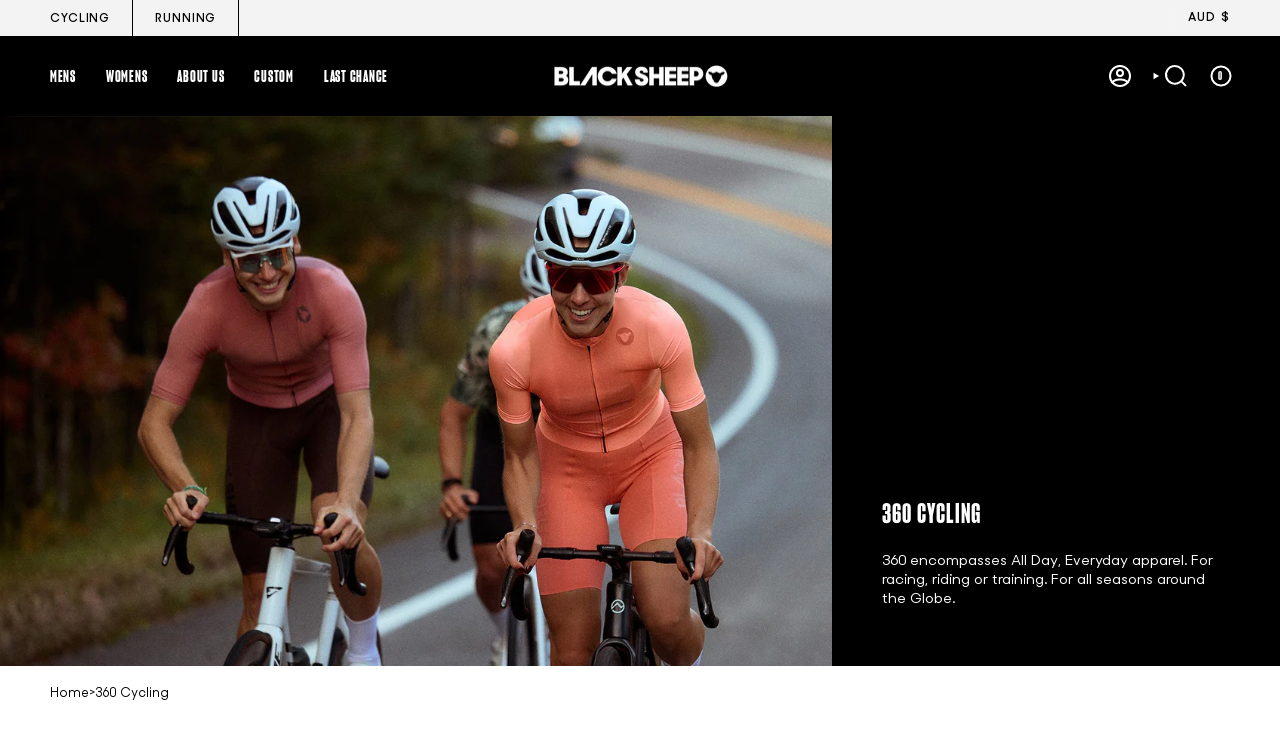

--- FILE ---
content_type: text/css
request_url: https://au.blacksheep.cc/cdn/shop/t/280/assets/font-settings.css?v=142262531407869418541762493811
body_size: -380
content:
@font-face {
  font-family: "Fjalla One";
  font-weight: 400;
  font-style: normal;
  font-display: swap;
  src: url("//au.blacksheep.cc/cdn/fonts/fjalla_one/fjallaone_n4.262edaf1abaf5ed669f7ecd26fc3e24707a0ad85.woff2") format("woff2"),
       url("//au.blacksheep.cc/cdn/fonts/fjalla_one/fjallaone_n4.f67f40342efd2b34cae019d50b4b5c4da6fc5da7.woff") format("woff");
}


@font-face {
  font-family: "Instrument Sans";
  font-weight: 500;
  font-style: normal;
  font-display: swap;
  src: url("//au.blacksheep.cc/cdn/fonts/instrument_sans/instrumentsans_n5.1ce463e1cc056566f977610764d93d4704464858.woff2") format("woff2"),
       url("//au.blacksheep.cc/cdn/fonts/instrument_sans/instrumentsans_n5.9079eb7bba230c9d8d8d3a7d101aa9d9f40b6d14.woff") format("woff");
}













--- FILE ---
content_type: text/javascript
request_url: https://au.blacksheep.cc/cdn/shop/t/280/assets/custom.js?v=98493396646799399531740433248
body_size: -737
content:
/*
* BlackSheep 2024 Theme
*/




--- FILE ---
content_type: text/javascript
request_url: https://au.blacksheep.cc/cdn/shop/t/280/assets/theme.js?v=96281152431552380111727657376
body_size: 50286
content:
/*
* @license
* Black Sheep Theme 2024 - Ebb & Flow
*
* The contents of this file should not be modified.
* add any minor changes to assets/custom.js
*
*/
!function(t,e,s,i,o,n,r){"use strict";function a(t){t.querySelectorAll(".form-field").forEach((t=>{const e=t.querySelector("label"),s=t.querySelector("input, textarea");e&&s&&(s.addEventListener("keyup",(t=>{""!==t.target.value?e.classList.add("label--float"):e.classList.remove("label--float")})),s.value&&s.value.length&&e.classList.add("label--float"))}))}!function(){const t={NODE_ENV:"production"};try{if(process)return process.env=Object.assign({},process.env),void Object.assign(process.env,t)}catch(t){}globalThis.process={env:t}}(),window.theme=window.theme||{},window.theme.sizes={mobile:480,small:750,large:990,widescreen:1400},window.theme.focusable='button, [href], input, select, textarea, [tabindex]:not([tabindex="-1"])';let l=p();function c(){const t={};return t.windowHeight=Math.min(window.screen.height,window.innerHeight),t.footerHeight=m('[data-section-type*="footer"]'),t.headerHeight=m("[data-header-height]"),t.stickyHeaderHeight=document.querySelector("[data-header-sticky]")?t.headerHeight:0,t.collectionNavHeight=m("[data-collection-nav]"),t.logoHeight=function(){const t=m("[data-footer-logo]");return t>0?t+20:0}(),t}function h(){document.addEventListener("theme:resize",u),d()}function d(){const{windowHeight:t,headerHeight:e,logoHeight:s,footerHeight:i,collectionNavHeight:o}=c();document.documentElement.style.setProperty("--full-height",`${t}px`),document.documentElement.style.setProperty("--three-quarters",t*(3/4)+"px"),document.documentElement.style.setProperty("--two-thirds",t*(2/3)+"px"),document.documentElement.style.setProperty("--one-half",t/2+"px"),document.documentElement.style.setProperty("--one-third",t/3+"px"),document.documentElement.style.setProperty("--collection-nav-height",`${o}px`),document.documentElement.style.setProperty("--header-height",`${e}px`),document.documentElement.style.setProperty("--footer-height",`${i}px`),document.documentElement.style.setProperty("--content-full",t-e-s/2+"px"),document.documentElement.style.setProperty("--content-min",t-e-i+"px"),document.querySelector("[data-tracking-consent].popup-cookies--bottom")&&document.documentElement.style.setProperty("--cookie-bar-height",`${document.querySelector("[data-tracking-consent].popup-cookies--bottom").offsetHeight}px`)}function u(){const{windowHeight:t,headerHeight:e,logoHeight:s,footerHeight:i,collectionNavHeight:o}=c(),n=p();(n!==l||window.innerWidth>window.theme.sizes.mobile)&&(document.documentElement.style.setProperty("--full-height",`${t}px`),document.documentElement.style.setProperty("--three-quarters",t*(3/4)+"px"),document.documentElement.style.setProperty("--two-thirds",t*(2/3)+"px"),document.documentElement.style.setProperty("--one-half",t/2+"px"),document.documentElement.style.setProperty("--one-third",t/3+"px"),l=n),document.documentElement.style.setProperty("--collection-nav-height",`${o}px`),document.documentElement.style.setProperty("--header-height",`${e}px`),document.documentElement.style.setProperty("--footer-height",`${i}px`),document.documentElement.style.setProperty("--content-full",t-e-s/2+"px"),document.documentElement.style.setProperty("--content-min",t-e-i+"px"),document.querySelector("[data-tracking-consent].popup-cookies--bottom")&&document.documentElement.style.setProperty("--cookie-bar-height",`${document.querySelector("[data-tracking-consent].popup-cookies--bottom").offsetHeight}px`)}function p(){return window.matchMedia("(orientation: portrait)").matches?"portrait":window.matchMedia("(orientation: landscape)").matches?"landscape":void 0}function m(t){const e=document.querySelector(t);return e?e.offsetHeight:0}function v(t,e){let s;return function(){if(t){const i=()=>t.apply(this,arguments);clearTimeout(s),s=setTimeout(i,e)}}}function g(){return window.innerWidth||document.documentElement.clientWidth||document.body.clientWidth}function f(){return window.innerHeight||document.documentElement.clientHeight||document.body.clientHeight}function y(){return g()>=window.theme.sizes.small}function b(){return g()<window.theme.sizes.small}window.initialWindowHeight=Math.min(window.screen.height,window.innerHeight);let w=g(),E=f();let S=window.scrollY,L=null,k=null,A=null,C=null,T=0;function q(e){setTimeout((()=>{T&&clearTimeout(T),t.disablePageScroll(e.detail,{allowTouchMove:t=>"TEXTAREA"===t.tagName}),document.documentElement.setAttribute("data-scroll-locked","")}))}function x(t){const e=t.detail;e?T=setTimeout(M,e):M()}function M(){t.clearQueueScrollLocks(),t.enablePageScroll(),document.documentElement.removeAttribute("data-scroll-locked")}const P=(t,e="",s)=>{const i=s||document.createElement("div");return i.classList.add(e),t.parentNode.insertBefore(i,t),i.appendChild(t)};function I(t){t.querySelectorAll(".rte table").forEach((t=>{P(t,"rte__table-wrapper"),t.setAttribute("data-scroll-lock-scrollable","")}));t.querySelectorAll('.rte iframe[src*="youtube.com/embed"], .rte iframe[src*="player.vimeo"], .rte iframe#admin_bar_iframe').forEach((t=>{P(t,"rte__video-wrapper")}))}function H(t){const e=t.querySelectorAll("[data-aria-toggle]");e.length&&e.forEach((t=>{t.addEventListener("click",(function(t){t.preventDefault();const e=t.currentTarget;e.setAttribute("aria-expanded","false"==e.getAttribute("aria-expanded")?"true":"false");const s=e.getAttribute("aria-controls"),i=document.querySelector(`#${s}`),o=()=>{i.classList.remove("expanding"),i.removeEventListener("transitionend",o)},n=()=>{i.classList.add("expanding"),i.removeEventListener("transitionstart",n)};i.addEventListener("transitionstart",n),i.addEventListener("transitionend",o),i.classList.toggle("expanded")}))}))}const O="is-loading",B="img.is-loading";function D(t,e){e=e||{};var s=t.tabIndex;t.tabIndex=-1,t.dataset.tabIndex=s,t.focus(),void 0!==e.className&&t.classList.add(e.className),t.addEventListener("blur",(function i(o){o.target.removeEventListener(o.type,i),t.tabIndex=s,delete t.dataset.tabIndex,void 0!==e.className&&t.classList.remove(e.className)}))}function F(t){return Array.prototype.slice.call(t.querySelectorAll("[tabindex],[draggable],a[href],area,button:enabled,input:not([type=hidden]):enabled,object,select:enabled,textarea:enabled")).filter((function(t){return!(!(t.offsetWidth||t.offsetHeight||t.getClientRects().length)||(e=t,s=window.getComputedStyle(e),"none"===s.display||"hidden"===s.visibility));var e,s}))}var $={};function _(t,e){e=e||{};var s=F(t),i=e.elementToFocus||t,o=s[0],n=s[s.length-1];N(),$.focusin=function(e){t!==e.target&&!t.contains(e.target)&&o&&o===e.target&&o.focus(),e.target!==t&&e.target!==n&&e.target!==o||document.addEventListener("keydown",$.keydown)},$.focusout=function(){document.removeEventListener("keydown",$.keydown)},$.keydown=function(e){"Tab"===e.code&&(e.target!==n||e.shiftKey||(e.preventDefault(),o.focus()),e.target!==t&&e.target!==o||!e.shiftKey||(e.preventDefault(),n.focus()))},document.addEventListener("focusout",$.focusout),document.addEventListener("focusin",$.focusin),D(i,e)}function N(){document.removeEventListener("focusin",$.focusin),document.removeEventListener("focusout",$.focusout),document.removeEventListener("keydown",$.keydown)}function R(){window.accessibility.lastElement&&document.body.classList.contains("is-focused")&&setTimeout((()=>{var t;null===(t=window.accessibility.lastElement)||void 0===t||t.focus()}))}var z=Object.freeze({__proto__:null,forceFocus:D,focusHash:function(t){t=t||{};var e=window.location.hash,s=document.getElementById(e.slice(1));if(s&&t.ignore&&s.matches(t.ignore))return!1;e&&s&&D(s,t)},bindInPageLinks:function(t){return t=t||{},Array.prototype.slice.call(document.querySelectorAll('a[href^="#"]')).filter((function(e){if("#"===e.hash||""===e.hash)return!1;if(t.ignore&&e.matches(t.ignore))return!1;if(s=e.hash.substr(1),null===document.getElementById(s))return!1;var s,i=document.querySelector(e.hash);return!!i&&(e.addEventListener("click",(function(){D(i,t)})),!0)}))},focusable:F,trapFocus:_,removeTrapFocus:N,autoFocusLastElement:R,accessibleLinks:function(t,e){if("string"!=typeof t)throw new TypeError(t+" is not a String.");if(0!==(t=document.querySelectorAll(t)).length){(e=e||{}).messages=e.messages||{};var s,i,o,n={newWindow:e.messages.newWindow||"Opens in a new window.",external:e.messages.external||"Opens external website.",newWindowExternal:e.messages.newWindowExternal||"Opens external website in a new window."},r=e.prefix||"a11y",a={newWindow:r+"-new-window-message",external:r+"-external-message",newWindowExternal:r+"-new-window-external-message"};t.forEach((function(t){var e=t.getAttribute("target"),s=t.getAttribute("rel"),i=function(t){return t.hostname!==window.location.hostname}(t),o="_blank"===e,n=null===s||-1===s.indexOf("noopener");if(o&&n){var r=null===s?"noopener":s+" noopener";t.setAttribute("rel",r)}i&&o?t.setAttribute("aria-describedby",a.newWindowExternal):i?t.setAttribute("aria-describedby",a.external):o&&t.setAttribute("aria-describedby",a.newWindow)})),s=n,i=document.createElement("ul"),o=Object.keys(s).reduce((function(t,e){return t+"<li id="+a[e]+">"+s[e]+"</li>"}),""),i.setAttribute("hidden",!0),i.innerHTML=o,document.body.appendChild(i)}}});const W='input[type="search"]',U='[aria-selected="true"] a',V='button[type="reset"]',j="hidden";let X=class extends HTMLElement{toggleResetButton(){const t=this.resetButton.classList.contains(j);this.input.value.length>0&&t?this.resetButton.classList.remove(j):0!==this.input.value.length||t||this.resetButton.classList.add(j)}onChange(){this.toggleResetButton()}shouldResetForm(){return!document.querySelector(U)}onFormReset(t){t.preventDefault(),this.shouldResetForm()&&(this.input.value="",this.toggleResetButton(),t.target.querySelector(W).focus())}constructor(){super(),this.input=this.querySelector(W),this.resetButton=this.querySelector(V),this.input&&(this.input.form.addEventListener("reset",this.onFormReset.bind(this)),this.input.addEventListener("input",v((t=>{this.onChange(t)}),300).bind(this)))}};customElements.define("header-search-form",X);const J='[role="option"]',Y='[aria-selected="true"]',Q="[data-popular-searches]",G="predictive-search",K="[data-predictive-search-results]",Z="[data-predictive-search-status]",tt='input[type="search"]',et="[data-popdown]",st="[data-predictive-search-live-region-count-value]",it="[data-search-results-groups-wrapper]",ot="[data-predictive-search-search-for-text]",nt="#shopify-section-predictive-search",rt='[aria-selected="true"] a',at='[aria-selected="true"] a, button[aria-selected="true"]';let lt=class extends X{connectedCallback(){this.input.addEventListener("focus",this.onFocus.bind(this)),this.input.form.addEventListener("submit",this.onFormSubmit.bind(this)),this.addEventListener("focusout",this.onFocusOut.bind(this)),this.addEventListener("keyup",this.onKeyup.bind(this)),this.addEventListener("keydown",this.onKeydown.bind(this))}getQuery(){return this.input.value.trim()}onChange(){super.onChange();const t=this.getQuery();var e;this.searchTerm&&t.startsWith(this.searchTerm)||(null===(e=this.querySelector(it))||void 0===e||e.remove());this.updateSearchForTerm(this.searchTerm,t),this.searchTerm=t,this.searchTerm.length?this.getSearchResults(this.searchTerm):this.reset()}onFormSubmit(t){this.getQuery().length&&!this.querySelector(rt)||t.preventDefault()}onFormReset(t){super.onFormReset(t),super.shouldResetForm()&&(this.searchTerm="",this.abortController.abort(),this.abortController=new AbortController,this.closeResults(!0))}shouldResetForm(){return!document.querySelector(rt)}onFocus(){const t=this.getQuery();t.length&&(this.searchTerm!==t?this.onChange():"true"===this.getAttribute("results")?this.open():this.getSearchResults(this.searchTerm))}onFocusOut(){setTimeout((()=>{this.contains(document.activeElement)||this.close()}))}onKeyup(t){switch(this.getQuery().length||this.close(!0),t.preventDefault(),t.code){case"ArrowUp":this.switchOption("up");break;case"ArrowDown":this.switchOption("down");break;case"Enter":this.selectOption()}}onKeydown(t){"ArrowUp"!==t.code&&"ArrowDown"!==t.code||t.preventDefault()}updateSearchForTerm(t,e){const s=this.querySelector(ot),i=null==s?void 0:s.innerText;if(i){var o;if((null===(o=i.match(new RegExp(t,"g")))||void 0===o?void 0:o.length)>1)return;const n=i.replace(t,e);s.innerText=n}}switchOption(t){if(!this.getAttribute("open"))return;const e="up"===t,s=this.querySelector(Y),i=Array.from(this.querySelectorAll(J)).filter((t=>null!==t.offsetParent));let o=0;if(e&&!s)return;let n=-1,r=0;for(;-1===n&&r<=i.length;)i[r]===s&&(n=r),r++;if(this.statusElement.textContent="",!e&&s?o=n===i.length-1?0:n+1:e&&(o=0===n?i.length-1:n-1),o===n)return;const a=i[o];a.setAttribute("aria-selected",!0),s&&s.setAttribute("aria-selected",!1),this.input.setAttribute("aria-activedescendant",a.id)}selectOption(){const t=this.querySelector(at);t&&t.click()}getSearchResults(t){const e=t.replace(" ","-").toLowerCase();this.setLiveRegionLoadingState(),this.cachedResults[e]?this.renderSearchResults(this.cachedResults[e]):fetch(`${theme.routes.predictive_search_url}?q=${encodeURIComponent(t)}&section_id=predictive-search`,{signal:this.abortController.signal}).then((t=>{if(!t.ok){var e=new Error(t.status);throw this.close(),e}return t.text()})).then((t=>{const s=(new DOMParser).parseFromString(t,"text/html").querySelector(nt).innerHTML;this.allPredictiveSearchInstances.forEach((t=>{t.cachedResults[e]=s})),this.renderSearchResults(s)})).catch((t=>{if(20!==(null==t?void 0:t.code))throw this.close(),t}))}setLiveRegionLoadingState(){this.statusElement=this.statusElement||this.querySelector(Z),this.loadingText=this.loadingText||this.getAttribute("data-loading-text"),this.setLiveRegionText(this.loadingText),this.setAttribute("loading",!0)}setLiveRegionText(t){this.statusElement.setAttribute("aria-hidden","false"),this.statusElement.textContent=t,setTimeout((()=>{this.statusElement.setAttribute("aria-hidden","true")}),1e3)}renderSearchResults(t){this.predictiveSearchResults.innerHTML=t,this.setAttribute("results",!0),this.setLiveRegionResults(),this.open()}setLiveRegionResults(){this.removeAttribute("loading"),this.setLiveRegionText(this.querySelector(st).textContent)}open(){this.setAttribute("open",!0),this.input.setAttribute("aria-expanded",!0),this.isOpen=!0}close(t=!1){this.closeResults(t),this.isOpen=!1}closeResults(t=!1){var e;t&&(this.input.value="",this.removeAttribute("results"));const s=this.querySelector(Y);s&&s.setAttribute("aria-selected",!1),this.input.setAttribute("aria-activedescendant",""),this.removeAttribute("loading"),this.removeAttribute("open"),this.input.setAttribute("aria-expanded",!1),null===(e=this.predictiveSearchResults)||void 0===e||e.removeAttribute("style")}reset(){this.predictiveSearchResults.innerHTML="",this.input.val="",this.a11y.removeTrapFocus(),this.popularSearches&&(this.input.dispatchEvent(new Event("blur",{bubbles:!1})),this.a11y.trapFocus(this.searchPopdown,{elementToFocus:this.input}))}constructor(){var t;super(),this.a11y=z,this.abortController=new AbortController,this.allPredictiveSearchInstances=document.querySelectorAll(G),this.cachedResults={},this.input=this.querySelector(tt),this.isOpen=!1,this.predictiveSearchResults=this.querySelector(K),this.searchPopdown=this.closest(et),this.popularSearches=null===(t=this.searchPopdown)||void 0===t?void 0:t.querySelector(Q),this.searchTerm=""}};const ct="[data-popout-list]",ht="[data-popout-toggle]",dt="[data-popout-toggle-text]",ut="[data-popout-input]",pt="[data-popout-option]",mt="[data-product-image]",vt="[data-grid-item]",gt="popout-list--visible",ft="is-visible",yt="is-active",bt="select-popout--top",wt="aria-expanded",Et="aria-current",St="data-value",Lt="data-popout-toggle-text",kt="submit";let At=class extends HTMLElement{connectedCallback(){this.popoutList=this.querySelector(ct),this.popoutToggle=this.querySelector(ht),this.popoutToggleText=this.querySelector(dt),this.popoutInput=this.querySelector(ut),this.popoutOptions=this.querySelectorAll(pt),this.productGridItem=this.popoutList.closest(vt),this.fireSubmitEvent=this.hasAttribute(kt),this.popupToggleFocusoutEvent=t=>this.onPopupToggleFocusout(t),this.popupListFocusoutEvent=t=>this.onPopupListFocusout(t),this.popupToggleClickEvent=t=>this.onPopupToggleClick(t),this.keyUpEvent=t=>this.onKeyUp(t),this.bodyClickEvent=t=>this.onBodyClick(t),this._connectOptions(),this._connectToggle(),this._onFocusOut(),this.popupListMaxWidth()}onPopupToggleClick(t){const e="true"===t.currentTarget.getAttribute(wt);if(this.productGridItem){const t=this.productGridItem.querySelector(mt);t&&t.classList.toggle(ft,!e),this.popoutList.style.maxHeight=`${Math.abs(this.popoutToggle.getBoundingClientRect().bottom-this.productGridItem.getBoundingClientRect().bottom)}px`}t.currentTarget.setAttribute(wt,!e),this.popoutList.classList.toggle(gt),this.popupListMaxWidth(),this.toggleListPosition(),document.body.addEventListener("click",this.bodyClickEvent)}onPopupToggleFocusout(t){this.contains(t.relatedTarget)||this._hideList()}onPopupListFocusout(t){const e=t.currentTarget.contains(t.relatedTarget);this.popoutList.classList.contains(gt)&&!e&&this._hideList()}toggleListPosition(){const t="true"===this.querySelector(ht).getAttribute(wt),e=window.innerHeight,s=this.popoutList.getBoundingClientRect().bottom,i=()=>{this.classList.remove(bt),this.popoutList.removeEventListener("transitionend",i)};t?e<s&&this.classList.add(bt):this.popoutList.addEventListener("transitionend",i)}popupListMaxWidth(){this.popoutList.style.setProperty("--max-width","100vw"),requestAnimationFrame((()=>{this.popoutList.style.setProperty("--max-width",`${parseInt(document.body.clientWidth-this.popoutList.getBoundingClientRect().left)}px`)}))}popupOptionsClick(t){if("#"===t.target.closest(pt).attributes.href.value){t.preventDefault();const e=t.currentTarget.hasAttribute(St)?t.currentTarget.getAttribute(St):"";if(this.popoutInput.value=e,this.popoutInput.disabled&&this.popoutInput.removeAttribute("disabled"),this.fireSubmitEvent)this._submitForm(e);else{const s=t.currentTarget.parentElement,i=this.popoutList.querySelector(`.${yt}`),o=this.popoutList.querySelector(`[${Et}]`);this.popoutInput.dispatchEvent(new Event("change")),i&&(i.classList.remove(yt),s.classList.add(yt)),"quantity"!=this.popoutInput.name||s.nextSibling||this.classList.add(yt),o&&o.hasAttribute(`${Et}`)&&(o.removeAttribute(`${Et}`),t.currentTarget.setAttribute(`${Et}`,"true")),""!==e&&(this.popoutToggleText.innerHTML=e,this.popoutToggleText.hasAttribute(Lt)&&""!==this.popoutToggleText.getAttribute(Lt)&&this.popoutToggleText.setAttribute(Lt,e)),this.onPopupToggleFocusout(t),this.onPopupListFocusout(t)}}}onKeyUp(t){"Escape"===t.code&&(this._hideList(),this.popoutToggle.focus())}onBodyClick(t){const e=this.contains(t.target);this.popoutList.classList.contains(gt)&&!e&&this._hideList()}_connectToggle(){this.popoutToggle.addEventListener("click",this.popupToggleClickEvent)}_connectOptions(){this.popoutOptions.length&&this.popoutOptions.forEach((t=>{t.addEventListener("click",(t=>this.popupOptionsClick(t)))}))}_onFocusOut(){this.addEventListener("keyup",this.keyUpEvent),this.popoutToggle.addEventListener("focusout",this.popupToggleFocusoutEvent),this.popoutList.addEventListener("focusout",this.popupListFocusoutEvent)}_submitForm(){const t=this.closest("form");t&&t.submit()}_hideList(){this.popoutList.classList.remove(gt),this.popoutToggle.setAttribute(wt,!1),this.toggleListPosition(),document.body.removeEventListener("click",this.bodyClickEvent)}constructor(){super()}},Ct=class extends HTMLElement{connectedCallback(){this.input=this.querySelector("input"),this.changeEvent=new Event("change",{bubbles:!0}),this.buttonClickEvent=this.onButtonClick.bind(this),this.onQuantityChangeEvent=this.onQuantityChange.bind(this),this.input.addEventListener("change",this.onQuantityChangeEvent),this.querySelectorAll("button").forEach((t=>t.addEventListener("click",this.buttonClickEvent)))}onButtonClick(t){t.preventDefault();const e=this.input.value,s="BUTTON"==t.target.nodeName?t.target:t.target.closest("button");"increase"===s.name&&this.input.stepUp(),"decrease"===s.name&&this.input.stepDown(),e!==this.input.value&&this.input.dispatchEvent(this.changeEvent)}onQuantityChange(){"updates[]"==this.input.name&&this.updateCart()}updateCart(){""!==this.quantityValue&&this.dispatchEvent(new CustomEvent("theme:cart:update",{bubbles:!0,detail:{id:this.input.dataset.id,quantity:this.input.value}}))}constructor(){super()}};const Tt="[data-aos]:not(.aos-animate)",qt="[data-aos-anchor]",xt="[data-aos]:not([data-aos-anchor]):not(.aos-animate)",Mt="aos-animate",Pt={attributes:!1,childList:!0,subtree:!0};let It=[];const Ht=t=>{for(const e of t)if("childList"===e.type){const t=e.target,s=t.querySelectorAll(Tt),i=t.querySelectorAll(qt);s.length&&s.forEach((t=>{Ot.observe(t)})),i.length&&Dt(i)}},Ot=new IntersectionObserver(((t,e)=>{t.forEach((t=>{t.isIntersecting&&(t.target.classList.add(Mt),e.unobserve(t.target))}))}),{root:null,rootMargin:"0px",threshold:[0,.1,.25,.5,.75,1]}),Bt=new IntersectionObserver(((t,e)=>{t.forEach((t=>{if(t.intersectionRatio){const s=t.target.querySelectorAll(Tt);s.length&&s.forEach((t=>{t.classList.add(Mt)})),e.unobserve(t.target)}}))}),{root:null,rootMargin:"0px",threshold:[.1,.25,.5,.75,1]});function Dt(t){t.length&&t.forEach((t=>{const e=t.dataset.aosAnchor;if(e&&-1===It.indexOf(e)){const t=document.querySelector(e);t&&(Bt.observe(t),It.push(e))}}))}const Ft="img",$t="template",_t="srcset";let Nt=class extends HTMLElement{connectedCallback(){if(this.isRendered)return;const t=new IntersectionObserver((e=>{e.forEach((e=>{if(e.intersectionRatio>0){const e=this.querySelector($t),s=null==e?void 0:e.content.firstElementChild.cloneNode(!0);this.appendChild(s),this.reloadSrcset(this),t.disconnect()}}))}),{threshold:[.01,.25,.5,.75,1]});t.observe(this),this.isRendered=!0}reloadSrcset(t){t&&t.querySelectorAll(Ft).forEach((t=>{const e=t.getAttribute(_t);t.setAttribute(_t,""),t.setAttribute(_t,e)}))}constructor(){super(),this.isRendered=!1}};const Rt="[data-deferred-media-button]",zt="video, model-viewer, iframe",Wt='[data-host="youtube"]',Ut='[data-host="vimeo"]',Vt="[data-grid-item]",jt=".shopify-section",Xt="template",Jt="video",Yt="product-model",Qt="loaded",Gt="autoplay";let Kt=class extends HTMLElement{connectedCallback(){this.productGridItem&&(this.section.addEventListener("mouseover",this.mouseOverEvent,{once:!0}),this.addEventListener("mouseenter",this.mouseEnterEvent),this.addEventListener("mouseleave",this.mouseLeaveEvent))}disconnectedCallback(){this.productGridItem&&(this.section.removeEventListener("mouseover",this.mouseOverEvent,{once:!0}),this.removeEventListener("mouseenter",this.mouseEnterEvent),this.removeEventListener("mouseleave",this.mouseLeaveEvent))}mouseEnterActions(){this.hovered=!0,this.videoActions(),this.getAttribute(Qt)||this.loadContent()}mouseLeaveActions(){this.hovered=!1,this.videoActions()}videoActions(){if(this.getAttribute(Qt)){const t=this.querySelector(Wt),e=this.querySelector(Ut),s=t||e,i=this.querySelector(Jt);if(s){let t=this.hovered?"playVideo":"pauseVideo",i=`{"event":"command","func":"${t}","args":""}`;e&&(t=this.hovered?"play":"pause",i=`{"method":"${t}"}`),s.contentWindow.postMessage(i,"*"),s.addEventListener("load",(t=>{this.videoActions()}))}else i&&(this.hovered?i.play():i.pause())}}loadContent(t=!0){if(this.pauseAllMedia(),!this.getAttribute(Qt)){const e=document.createElement("div"),s=this.querySelector(Xt).content.firstElementChild.cloneNode(!0);e.appendChild(s),this.setAttribute(Qt,!0);const i=this.appendChild(e.querySelector(zt));t&&i.focus(),"VIDEO"==i.nodeName&&i.getAttribute(Gt)&&i.play(),this.productGridItem&&this.videoActions()}}pauseAllMedia(){document.querySelectorAll(Wt).forEach((t=>{t.contentWindow.postMessage('{"event":"command","func":"pauseVideo","args":""}',"*")})),document.querySelectorAll(Ut).forEach((t=>{t.contentWindow.postMessage('{"method":"pause"}',"*")})),document.querySelectorAll(Jt).forEach((t=>t.pause())),document.querySelectorAll(Yt).forEach((t=>{t.modelViewerUI&&t.modelViewerUI.pause()}))}constructor(){super();const t=this.querySelector(Rt);null==t||t.addEventListener("click",this.loadContent.bind(this)),this.section=this.closest(jt),this.productGridItem=this.closest(Vt),this.hovered=!1,this.mouseEnterEvent=()=>this.mouseEnterActions(),this.mouseLeaveEvent=()=>this.mouseLeaveActions()}};const Zt="is-visible";class te{init(){var t;const e={root:this.container,threshold:[.01,.5,.75,.99]};this.observer=new IntersectionObserver((t=>{t.forEach((t=>{t.intersectionRatio>=.99?t.target.classList.add(Zt):t.target.classList.remove(Zt)}))}),e),null===(t=this.container.querySelectorAll(this.itemSelector))||void 0===t||t.forEach((t=>{this.observer.observe(t)}))}destroy(){this.observer.disconnect()}constructor(t,e){t&&e&&(this.observer=null,this.container=t,this.itemSelector=e,this.init())}}const ee="is-dragging",se="is-enabled",ie="is-scrolling",oe="is-visible",ne="[data-grid-item]";class re{handleMouseDown(t){t.preventDefault(),this.isDown=!0,this.startX=t.pageX-this.slider.offsetLeft,this.scrollLeft=this.slider.scrollLeft,this.cancelMomentumTracking()}handleMouseLeave(){this.isDown&&(this.isDown=!1,this.beginMomentumTracking())}handleMouseUp(){this.isDown=!1,this.beginMomentumTracking()}handleMouseMove(t){if(!this.isDown)return;t.preventDefault();const e=1*(t.pageX-this.slider.offsetLeft-this.startX),s=this.slider.scrollLeft,i=e>0?1:-1;this.slider.classList.add(ee,ie),this.slider.scrollLeft=this.scrollLeft-e,this.slider.scrollLeft!==s&&(this.velX=this.slider.scrollLeft-s||i)}handleMouseWheel(){this.cancelMomentumTracking(),this.slider.classList.remove(ie)}beginMomentumTracking(){this.isScrolling=!1,this.slider.classList.remove(ee),this.cancelMomentumTracking(),this.scrollToSlide()}cancelMomentumTracking(){cancelAnimationFrame(this.scrollAnimation)}scrollToSlide(){if(!this.velX&&!this.isScrolling)return;const t=this.slider.querySelector(`${ne}.${oe}`);if(!t)return;const e=parseInt(window.getComputedStyle(t).marginRight)||0,s=t.offsetWidth+e,i=t.offsetLeft,o=this.velX>0?1:-1,n=Math.floor(Math.abs(this.velX)/100)||1;this.startPosition=this.slider.scrollLeft,this.distance=i-this.startPosition,this.startTime=performance.now(),this.isScrolling=!0,o<0&&this.velX<s&&(this.distance-=s*n),o>0&&this.velX<s&&(this.distance+=s*n),this.scrollAnimation=requestAnimationFrame(this.scrollStep)}scrollStep(){const t=performance.now()-this.startTime,e=parseFloat(this.easeOutCubic(Math.min(t,this.duration))).toFixed(1);this.slider.scrollLeft=e,t<this.duration?this.scrollAnimation=requestAnimationFrame(this.scrollStep):(this.slider.classList.remove(ie),this.velX=0,this.isScrolling=!1)}easeOutCubic(t){return t/=this.duration,t--,this.distance*(t*t*t+1)+this.startPosition}destroy(){this.slider.classList.remove(se),this.slider.removeEventListener("mousedown",this.handleMouseDown),this.slider.removeEventListener("mouseleave",this.handleMouseLeave),this.slider.removeEventListener("mouseup",this.handleMouseUp),this.slider.removeEventListener("mousemove",this.handleMouseMove),this.slider.removeEventListener("wheel",this.handleMouseWheel)}constructor(t){this.slider=t,this.isDown=!1,this.startX=0,this.scrollLeft=0,this.velX=0,this.scrollAnimation=null,this.isScrolling=!1,this.duration=800,this.scrollStep=this.scrollStep.bind(this),this.scrollToSlide=this.scrollToSlide.bind(this),this.handleMouseDown=this.handleMouseDown.bind(this),this.handleMouseLeave=this.handleMouseLeave.bind(this),this.handleMouseUp=this.handleMouseUp.bind(this),this.handleMouseMove=this.handleMouseMove.bind(this),this.handleMouseWheel=this.handleMouseWheel.bind(this),this.slider.addEventListener("mousedown",this.handleMouseDown),this.slider.addEventListener("mouseleave",this.handleMouseLeave),this.slider.addEventListener("mouseup",this.handleMouseUp),this.slider.addEventListener("mousemove",this.handleMouseMove),this.slider.addEventListener("wheel",this.handleMouseWheel,{passive:!0}),this.slider.classList.add(se)}}const ae="[data-button-arrow]",le="[data-collection-image]",ce="[data-column-image]",he="[data-product-image]",de="[data-grid-item]",ue="[data-grid-slider]",pe="data-button-prev",me="data-button-next",ve="align-arrows",ge="slider__arrows",fe="is-visible";class ye extends HTMLElement{connectedCallback(){this.init(),this.addEventListener("theme:grid-slider:init",this.init)}init(){this.slider=this.querySelector(ue),this.slides=this.querySelectorAll(de),this.buttons=this.querySelectorAll(ae),this.toggleSlider(),document.addEventListener("theme:resize:width",this.toggleSlider)}toggleSlider(){if(!(this.slider.clientWidth<this.getSlidesWidth())||!y()&&window.theme.touch)this.destroy();else{if(this.isInitialized)return;this.slidesObserver=new te(this.slider,de),this.initArrows(),this.isInitialized=!0,this.draggableSlider=new re(this.slider)}}initArrows(){if(!this.buttons.length){const t=document.createElement("div");t.classList.add(ge),t.innerHTML=theme.sliderArrows.prev+theme.sliderArrows.next,this.append(t),this.buttons=this.querySelectorAll(ae),this.buttonPrev=this.querySelector(`[${pe}]`),this.buttonNext=this.querySelector(`[${me}]`)}this.toggleArrowsObserver(),this.hasAttribute(ve)&&(this.positionArrows(),this.arrowsResizeObserver()),this.buttons.forEach((t=>{t.addEventListener("click",this.onButtonArrowClick)}))}buttonArrowClickEvent(t){t.preventDefault();const e=this.slider.querySelector(`${de}.${fe}`);let s=null;t.target.hasAttribute(pe)&&(s=null==e?void 0:e.previousElementSibling),t.target.hasAttribute(me)&&(s=null==e?void 0:e.nextElementSibling),this.goToSlide(s)}removeArrows(){var t;null===(t=this.querySelector(`.${ge}`))||void 0===t||t.remove()}goToSlide(t){t&&this.slider.scrollTo({top:0,left:t.offsetLeft,behavior:"smooth"})}getSlidesWidth(){var t;return(null===(t=this.slider.querySelector(de))||void 0===t?void 0:t.clientWidth)*this.slider.querySelectorAll(de).length}toggleArrowsObserver(){if(this.buttonPrev&&this.buttonNext){const t=this.slides.length,e=this.slides[0],s=this.slides[t-1],i={attributes:!0,childList:!1,subtree:!1},o=t=>{for(const i of t)if("attributes"===i.type){const t=i.target,o=Boolean(t.classList.contains(fe));t==e&&(this.buttonPrev.disabled=o),t==s&&(this.buttonNext.disabled=o)}};e&&s&&(this.firstLastSlidesObserver=new MutationObserver(o),this.firstLastSlidesObserver.observe(e,i),this.firstLastSlidesObserver.observe(s,i))}}positionArrows(){const t=this.slider.querySelector(he)||this.slider.querySelector(le)||this.slider.querySelector(ce)||this.slider;t&&this.style.setProperty("--button-position",t.clientHeight/2+"px")}arrowsResizeObserver(){document.addEventListener("theme:resize:width",this.positionArrows)}disconnectedCallback(){this.destroy(),document.removeEventListener("theme:resize:width",this.toggleSlider)}destroy(){var t,e;this.isInitialized=!1,null===(t=this.draggableSlider)||void 0===t||t.destroy(),this.draggableSlider=null,null===(e=this.slidesObserver)||void 0===e||e.destroy(),this.slidesObserver=null,this.removeArrows(),document.removeEventListener("theme:resize:width",this.positionArrows)}constructor(){super(),this.isInitialized=!1,this.draggableSlider=null,this.positionArrows=this.positionArrows.bind(this),this.onButtonArrowClick=t=>this.buttonArrowClickEvent(t),this.slidesObserver=null,this.firstLastSlidesObserver=null,this.isDragging=!1,this.toggleSlider=this.toggleSlider.bind(this)}}const be="time",we="[data-days]",Ee="[data-hours]",Se="[data-minutes]",Le="[data-seconds]",ke=".shopify-section",Ae="data-expiration-behavior",Ce="show-message",Te="hidden",qe="hide-section",xe="show-message";let Me=class extends HTMLElement{connectedCallback(){isNaN(this.endDate)||this.endDate<=Date.now()?this.onComplete():this.interval=setInterval(this.update,1e3)}disconnectedCallback(){this.stopTimer()}convertTime(t){const e=this.formatDigits(parseInt(t/this.daysInMs,10));t-=e*this.daysInMs;const s=this.formatDigits(parseInt(t/this.hoursInMs,10));t-=s*this.hoursInMs;const i=this.formatDigits(parseInt(t/this.minutesInMs,10));t-=i*this.minutesInMs;return{days:e,hours:s,minutes:i,seconds:this.formatDigits(parseInt(t/this.secondsInMs,10))}}formatDigits(t){return t<10&&(t="0"+t),t}render(t){this.days.textContent=t.days,this.hours.textContent=t.hours,this.minutes.textContent=t.minutes,this.seconds.textContent=t.seconds}stopTimer(){clearInterval(this.interval)}onComplete(){var t,e;(this.render({days:0,hours:0,minutes:0,seconds:0}),this.shouldHideOnComplete)&&(null===(t=this.shopifySection)||void 0===t||t.classList.add(Te));this.shouldShowMessage&&(null===(e=this.classList)||void 0===e||e.add(Ce))}update(){const t=(new Date).getTime(),e=this.endDate-t;e<=0&&(this.stopTimer(),this.onComplete());const s=this.convertTime(e);this.render(s)}constructor(){super(),this.shopifySection=this.closest(ke),this.expirationBehavior=this.getAttribute(Ae),this.time=this.querySelector(be),this.days=this.querySelector(we),this.hours=this.querySelector(Ee),this.minutes=this.querySelector(Se),this.seconds=this.querySelector(Le),this.endDate=Date.parse(this.time.dateTime),this.daysInMs=864e5,this.hoursInMs=this.daysInMs/24,this.minutesInMs=this.hoursInMs/60,this.secondsInMs=this.minutesInMs/60,this.shouldHideOnComplete=this.expirationBehavior===qe,this.shouldShowMessage=this.expirationBehavior===xe,this.update=this.update.bind(this)}};window.requestIdleCallback=window.requestIdleCallback||function(t){var e=Date.now();return setTimeout((function(){t({didTimeout:!1,timeRemaining:function(){return Math.max(0,50-(Date.now()-e))}})}),1)},window.cancelIdleCallback=window.cancelIdleCallback||function(t){clearTimeout(t)},window.theme.settings.enableAnimations&&(!function(){const t=document.querySelectorAll(xt);t.length&&t.forEach((t=>{Ot.observe(t)}))}(),function(){const t=document.querySelectorAll(qt);t.length&&Dt(t)}(),new MutationObserver(Ht).observe(document.body,Pt),document.addEventListener("shopify:section:unload",(t=>{var e;const s="#"+(null===(e=t.target.querySelector("[data-section-id]"))||void 0===e?void 0:e.id),i=It.indexOf(s);-1!==i&&It.splice(i,1)}))),window.addEventListener("resize",v((function(){document.dispatchEvent(new CustomEvent("theme:resize",{bubbles:!0})),w!==g()&&(document.dispatchEvent(new CustomEvent("theme:resize:width",{bubbles:!0})),w=g()),E!==f()&&(document.dispatchEvent(new CustomEvent("theme:resize:height",{bubbles:!0})),E=f())}),50)),function(){let t;window.addEventListener("scroll",(function(){t&&window.cancelAnimationFrame(t),t=window.requestAnimationFrame((function(){!function(){const t=window.scrollY;t>S?(k=!0,L=!1):t<S?(k=!1,L=!0):(L=null,k=null),S=t,document.dispatchEvent(new CustomEvent("theme:scroll",{detail:{up:L,down:k,position:t},bubbles:!1})),L&&!A&&document.dispatchEvent(new CustomEvent("theme:scroll:up",{detail:{position:t},bubbles:!1})),k&&!C&&document.dispatchEvent(new CustomEvent("theme:scroll:down",{detail:{position:t},bubbles:!1})),C=k,A=L}()}))}),{passive:!0}),window.addEventListener("theme:scroll:lock",q),window.addEventListener("theme:scroll:unlock",x)}(),"ontouchstart"in window||navigator.maxTouchPoints>0||navigator.msMaxTouchPoints>0?(document.documentElement.className=document.documentElement.className.replace("no-touch","supports-touch"),window.theme.touch=!0):window.theme.touch=!1,d(),document.addEventListener("load",(t=>{"img"==t.target.tagName.toLowerCase()&&t.target.classList.contains(O)&&(t.target.classList.remove(O),t.target.parentNode.classList.remove(O),t.target.parentNode.parentNode.classList.contains(O)&&t.target.parentNode.parentNode.classList.remove(O))}),!0),window.addEventListener("DOMContentLoaded",(()=>{h(),H(document),a(document),I(document),document.querySelectorAll(B).forEach((t=>{t.complete&&(t.classList.remove(O),t.parentNode.classList.remove(O),t.parentNode.parentNode.classList.contains(O)&&t.parentNode.parentNode.classList.remove(O))})),document.body.classList.add("is-loaded"),requestIdleCallback((()=>{Shopify.visualPreviewMode&&document.documentElement.classList.add("preview-mode")}))})),document.addEventListener("shopify:section:load",(t=>{const e=t.target;a(e),I(e),H(document),h()})),customElements.get("popout-select")||customElements.define("popout-select",At),customElements.get("quantity-counter")||customElements.define("quantity-counter",Ct),customElements.get("predictive-search")||customElements.define("predictive-search",lt),customElements.get("deferred-image")||customElements.define("deferred-image",Nt),customElements.get("deferred-media")||customElements.define("deferred-media",Kt),customElements.get("grid-slider")||customElements.define("grid-slider",ye),customElements.get("countdown-timer")||customElements.define("countdown-timer",Me);const Pe=(t,e=!1,s="block")=>{t&&(e?t.style.removeProperty("display"):t.style.display=s)};Shopify.Products=function(){const t={howManyToShow:4,howManyToStoreInMemory:10,wrapperId:"recently-viewed-products",section:null,onComplete:null};let e=[],s=null,i=null;const o=new Date,n=new Date;n.setTime(o.getTime()+7776e6);const r={configuration:{expires:n.toGMTString(),path:"/",domain:window.location.hostname,sameSite:"none",secure:!0},name:"shopify_recently_viewed",write:function(t){const e=t.join(" ");document.cookie=`${this.name}=${e}; expires=${this.configuration.expires}; path=${this.configuration.path}; domain=${this.configuration.domain}; sameSite=${this.configuration.sameSite}; secure=${this.configuration.secure}`},read:function(){let t=[],e=null;return-1!==document.cookie.indexOf("; ")&&document.cookie.split("; ").find((t=>t.startsWith(this.name)))&&(e=document.cookie.split("; ").find((t=>t.startsWith(this.name))).split("=")[1]),null!==e&&(t=e.split(" ")),t},destroy:function(){document.cookie=`${this.name}=null; expires=${this.configuration.expires}; path=${this.configuration.path}; domain=${this.configuration.domain}`},remove:function(t){const e=this.read(),s=e.indexOf(t);-1!==s&&(e.splice(s,1),this.write(e))}},a=(e,s,o,n)=>{s.length&&e<t.howManyToShow?fetch(`${window.theme.routes.root}products/${s[0]}?section_id=api-product-grid-item`).then((t=>t.text())).then((t=>{const i=100*e,r=o.id?`#${o.id}`:"",l=document.createElement("div");let c=t;c=c.includes("||itemAnimationDelay||")?c.replaceAll("||itemAnimationDelay||",i):c,c=c.includes("||itemAnimationAnchor||")?c.replaceAll("||itemAnimationAnchor||",r):c,l.innerHTML=c,o.innerHTML+=l.querySelector("[data-api-content]").innerHTML,s.shift(),e++,a(e,s,o,n)})).catch((()=>{r.remove(s[0]),s.shift(),a(e,s,o,n)})):((e,s)=>{Pe(e,!0);const o=r.read().length;if(Shopify.recentlyViewed&&i&&o&&o<i&&e.children.length){let t=[],s=[],i=0;for(const e in Shopify.recentlyViewed){i+=1;const o=Shopify.recentlyViewed[e].split(" "),n=parseInt(e.split("_")[1]);t=[...t,...o],(r.read().length===n||i===Object.keys(Shopify.recentlyViewed).length&&!s.length)&&(s=[...s,...o])}for(let i=0;i<e.children.length;i++){const o=e.children[i];t.length&&o.classList.remove(...t),s.length&&o.classList.add(...s)}}if(t.onComplete)try{t.onComplete(e,s)}catch(t){console.log(t)}})(o,n)};return{showRecentlyViewed:function(o){const n=o||{};Object.assign(t,n),e=r.read(),s=document.querySelector(`#${t.wrapperId}`),i=t.howManyToShow,t.howManyToShow=Math.min(e.length,t.howManyToShow),t.howManyToShow&&s&&a(0,e,s,t.section)},getConfig:function(){return t},clearList:function(){r.destroy()},recordRecentlyViewed:function(e){const s=e||{};Object.assign(t,s);let i=r.read();if(-1!==window.location.pathname.indexOf("/products/")){let e=decodeURIComponent(window.location.pathname).match(/\/products\/([a-z0-9\-]|[\u3000-\u303F]|[\u3040-\u309F]|[\u30A0-\u30FF]|[\uFF00-\uFFEF]|[\u4E00-\u9FAF]|[\u2605-\u2606]|[\u2190-\u2195]|[\u203B]|[\w\u0430-\u044f]|[\u0400-\u04FF]|[\u0900-\u097F]|[\u0590-\u05FF\u200f\u200e]|[\u0621-\u064A\u0660-\u0669 ])+/)[0].split("/products/")[1];t.handle&&(e=t.handle);const s=i.indexOf(e);-1===s?(i.unshift(e),i=i.splice(0,t.howManyToStoreInMemory)):(i.splice(s,1),i.unshift(e)),r.write(i)}},hasProducts:r.read().length>0}}();const Ie=(t,e=[],s=!1)=>{const i=Object.keys(t).map((i=>{let o=t[i];if("[object Object]"===Object.prototype.toString.call(o)||Array.isArray(o))return Array.isArray(t)?e.push(""):e.push(i),Ie(o,e,Array.isArray(o));{let t=i;if(e.length>0){t=(s?e:[...e,i]).reduce(((t,e)=>""===t?e:`${t}[${e}]`),"")}return s?`${t}[]=${o}`:`${t}=${o}`}})).join("&");return e.pop(),i};function He(t){this.status=t.status||null,this.headers=t.headers||null,this.json=t.json||null,this.body=t.body||null}He.prototype=Error.prototype;const Oe="is-focused",Be="[data-skip-content]",De='a[href="#"]';window.accessibility=new class{init(){this.a11y=z,this.html=document.documentElement,this.body=document.body,this.inPageLink=document.querySelector(Be),this.linkesWithOnlyHash=document.querySelectorAll(De),this.a11y.focusHash(),this.a11y.bindInPageLinks(),this.clickEvents(),this.focusEvents()}clickEvents(){this.inPageLink&&this.inPageLink.addEventListener("click",(t=>{t.preventDefault()})),this.linkesWithOnlyHash&&this.linkesWithOnlyHash.forEach((t=>{t.addEventListener("click",(t=>{t.preventDefault()}))}))}focusEvents(){document.addEventListener("mousedown",(()=>{this.body.classList.remove(Oe)})),document.addEventListener("keyup",(t=>{"Tab"===t.code&&this.body.classList.add(Oe)}))}constructor(){this.init()}};const Fe=(t,e)=>{let s,i;return function o(...n){const r=Date.now();i=clearTimeout(i),!s||r-s>=e?(t.apply(null,n),s=r):i=setTimeout(o.bind(null,...n),e-(r-s))}},$e="is-animated",_e="is-added",Ne="is-disabled",Re="is-empty",ze="is-hidden",We="is-hiding",Ue="is-loading",Ve="is-open",je="is-removed",Xe="is-success",Je="is-visible",Ye="is-expanded",Qe="is-updated",Ge="variant--soldout",Ke="variant--unavailable",Ze="[data-api-content]",ts="[data-api-line-items]",es="[data-api-upsell-items]",ss="[data-api-cart-price]",is="[data-animation]",os="[data-skip-upsell-product]",ns="[data-add-to-cart-bar]",rs="[data-cart-error-close]",as="cart-drawer",ls="[data-cart-drawer-close]",cs="[data-cart-empty]",hs="[data-cart-errors]",ds="[data-item-remove]",us="[data-cart-page]",ps="[data-cart-form]",ms="[data-cart-acceptance-checkbox]",vs="[data-cart-checkout-buttons]",gs="[data-cart-checkout-button]",fs="[data-cart-total]",ys="[data-checkout-buttons]",bs="[data-error-message]",ws="[data-close-error]",Es="[data-cart-errors-container]",Ss="[data-form-wrapper]",Ls="[data-free-shipping]",ks="[data-progress-graph]",As="[data-progress-bar]",Cs="[data-header-wrapper]",Ts="[data-item]",qs="[data-items-holder]",xs="[data-left-to-spend]",Ms="[data-drawer]",Ps="[data-section-id]",Is="[data-cart-price-holder]",Hs="[data-quick-add-holder]",Os="[data-quick-add-modal]",Bs='input[name="updates[]"]',Ds="[data-upsell-products]",Fs="[data-upsell-widget]",$s="[data-terms-error-message]",_s="[data-collapsible-body]",Ns="data-cart-total",Rs="disabled",zs="data-free-shipping",Ws="data-free-shipping-limit",Us="data-item",Vs="data-item-index",js="data-item-title",Xs="open",Js="data-quick-add-holder",Ys="data-scroll-locked",Qs="data-upsell-auto-open";let Gs=class extends HTMLElement{connectedCallback(){this.cartPage=document.querySelector(us),this.cartForm=document.querySelector(ps),this.cartDrawer=document.querySelector(as),this.cartEmpty=document.querySelector(cs),this.cartTermsCheckbox=document.querySelector(ms),this.cartCheckoutButtonWrapper=document.querySelector(vs),this.cartCheckoutButton=document.querySelector(gs),this.checkoutButotns=document.querySelector(ys),this.itemsHolder=document.querySelector(qs),this.priceHolder=document.querySelector(Is),this.items=document.querySelectorAll(Ts),this.cartTotal=document.querySelector(fs),this.freeShipping=document.querySelectorAll(Ls),this.cartErrorHolder=document.querySelector(hs),this.cartCloseErrorMessage=document.querySelector(rs),this.headerWrapper=document.querySelector(Cs),this.navDrawer=document.querySelector(Ms),this.upsellProductsHolder=document.querySelector(Ds),this.subtotal=window.theme.subtotal,this.cart=this.cartDrawer||this.cartPage,this.animateItems=this.animateItems.bind(this),this.addToCart=this.addToCart.bind(this),this.cartAddEvent=this.cartAddEvent.bind(this),this.updateProgress=this.updateProgress.bind(this),this.onCartDrawerClose=this.onCartDrawerClose.bind(this),document.addEventListener("theme:cart:add",this.cartAddEvent),document.addEventListener("theme:cart-drawer:open",this.animateItems),document.addEventListener("theme:cart-drawer:close",this.onCartDrawerClose),document.addEventListener("theme:announcement:init",this.updateProgress),this.skipUpsellProductsArray=[],this.skipUpsellProductEvent(),this.checkSkippedUpsellProductsFromStorage(),this.toggleCartUpsellWidgetVisibility(),this.circumference=28*Math.PI,this.freeShippingLimit=this.freeShipping.length?100*Number(this.freeShipping[0].getAttribute(Ws))*window.Shopify.currency.rate:0,this.freeShippingMessageHandle(this.subtotal),this.updateProgress(),this.cart&&(this.build=this.build.bind(this),this.updateCart=this.updateCart.bind(this),this.productAddCallback=this.productAddCallback.bind(this),this.formSubmitHandler=Fe(this.formSubmitHandler.bind(this),50),this.cartPage&&this.animateItems(),this.hasItemsInCart=this.hasItemsInCart.bind(this),this.cartCount=this.getCartItemCount(),this.toggleClassesOnContainers=this.toggleClassesOnContainers.bind(this),this.totalItems=this.items.length,this.cartUpdateFailed=!1,this.cartEvents(),this.cartRemoveEvents(),this.cartUpdateEvents(),document.addEventListener("theme:product:add",this.productAddCallback),document.addEventListener("theme:product:add-error",this.productAddCallback),document.dispatchEvent(new CustomEvent("theme:cart:load",{bubbles:!0})))}disconnectedCallback(){document.removeEventListener("theme:cart:add",this.cartAddEvent),document.removeEventListener("theme:announcement:init",this.updateProgress),document.removeEventListener("theme:product:add",this.productAddCallback),document.removeEventListener("theme:product:add-error",this.productAddCallback),document.dispatchEvent(new CustomEvent("theme:cart:unload",{bubbles:!0})),document.documentElement.hasAttribute(Ys)&&document.dispatchEvent(new CustomEvent("theme:scroll:unlock",{bubbles:!0}))}onCartDrawerClose(){var t;this.resetAnimatedItems(),(null===(t=this.cartDrawer)||void 0===t?void 0:t.classList.contains(Ve))&&this.cart.classList.remove(Qe),this.cartEmpty.classList.remove(Qe),this.cartErrorHolder.classList.remove(Ye),this.cart.querySelectorAll(is).forEach((t=>{const e=()=>{t.classList.remove(We),t.removeEventListener("animationend",e)};t.classList.add(We),t.addEventListener("animationend",e)}))}cartUpdateEvents(){this.items=document.querySelectorAll(Ts),this.items.forEach((t=>{t.addEventListener("theme:cart:update",(e=>{this.updateCart({id:e.detail.id,quantity:e.detail.quantity},t)}))}))}cartRemoveEvents(){document.querySelectorAll(ds).forEach((t=>{const e=t.closest(Ts);t.addEventListener("click",(s=>{s.preventDefault(),t.classList.contains(Ne)||this.updateCart({id:t.dataset.id,quantity:0},e)}))})),this.cartCloseErrorMessage&&this.cartCloseErrorMessage.addEventListener("click",(t=>{t.preventDefault(),this.cartErrorHolder.classList.remove(Ye)}))}cartAddEvent(t){let e="",s=t.detail.button;if(s.hasAttribute("disabled"))return;const i=s.closest("form");i.checkValidity()?(e=new FormData(i),null!==i&&i.querySelector('[type="file"]')||(t.preventDefault(),this.addToCart(e,s))):i.reportValidity()}cartEvents(){this.cartTermsCheckbox&&(this.cartTermsCheckbox.removeEventListener("change",this.formSubmitHandler),this.cartCheckoutButtonWrapper.removeEventListener("click",this.formSubmitHandler),this.cartForm.removeEventListener("submit",this.formSubmitHandler),this.cartTermsCheckbox.addEventListener("change",this.formSubmitHandler),this.cartCheckoutButtonWrapper.addEventListener("click",this.formSubmitHandler),this.cartForm.addEventListener("submit",this.formSubmitHandler))}formSubmitHandler(){const t=document.querySelector(ms).checked,e=document.querySelector($s);if(t)e.classList.remove(Ye),this.cartCheckoutButton.removeAttribute(Rs);else{if(document.querySelector($s).length>0)return;e.innerText=theme.strings.cartAcceptanceError,this.cartCheckoutButton.setAttribute(Rs,!0),e.classList.add(Ye)}}formErrorsEvents(t){const e=t.querySelector(ws);null==e||e.addEventListener("click",(e=>{e.preventDefault(),t&&t.classList.remove(Je)}))}getCart(){fetch(theme.routes.cart_url+"?section_id=api-cart-items").then(this.cartErrorsHandler).then((t=>t.text())).then((t=>{const e=document.createElement("div");e.innerHTML=t;const s=e.querySelector(Ze);this.build(s)})).catch((t=>console.log(t)))}addToCart(t,e){this.cart&&this.cart.classList.add(Ue);const s=null==e?void 0:e.closest(Hs);e&&(e.classList.add(Ue),e.disabled=!0),s&&s.classList.add(Je),fetch(theme.routes.cart_add_url,{method:"POST",headers:{"X-Requested-With":"XMLHttpRequest",Accept:"application/javascript"},body:t}).then((t=>t.json())).then((t=>{if(t.status)return this.addToCartError(t,e),void(e&&(e.classList.remove(Ue),e.disabled=!1));this.cart?(e&&(e.classList.remove(Ue),e.classList.add(_e),e.dispatchEvent(new CustomEvent("theme:product:add",{detail:{response:t,button:e},bubbles:!0}))),this.getCart()):window.location=theme.routes.cart_url})).catch((t=>{this.addToCartError(t,e),this.enableCartButtons()}))}updateCart(t={},e=null){this.cart.classList.add(Ue);let s=t.quantity;null!==e&&(s?e.classList.add(Ue):e.classList.add(je)),this.disableCartButtons();const i=this.cart.querySelector(`[${Us}="${t.id}"]`)||e,o=(null==i?void 0:i.hasAttribute(Vs))?parseInt(i.getAttribute(Vs)):0,n=(null==i?void 0:i.hasAttribute(js))?i.getAttribute(js):null;if(0===o)return;const r={line:o,quantity:s};fetch(theme.routes.cart_change_url,{method:"post",headers:{"Content-Type":"application/json",Accept:"application/json"},body:JSON.stringify(r)}).then((t=>t.text())).then((t=>{if(JSON.parse(t).errors)return this.cartUpdateFailed=!0,this.updateErrorText(n),this.toggleErrorMessage(),this.resetLineItem(e),void this.enableCartButtons();this.getCart()})).catch((t=>{console.log(t),this.enableCartButtons()}))}resetLineItem(t){const e=t.querySelector(Bs),s=e.getAttribute("value");e.value=s,t.classList.remove(Ue)}disableCartButtons(){const t=this.cart.querySelectorAll("input"),e=this.cart.querySelectorAll(`button, ${ds}`);t.length&&t.forEach((t=>{t.classList.add(Ne),t.blur(),t.disabled=!0})),e.length&&e.forEach((t=>{t.setAttribute(Rs,!0)}))}enableCartButtons(){const t=this.cart.querySelectorAll("input"),e=this.cart.querySelectorAll(`button, ${ds}`);t.length&&t.forEach((t=>{t.classList.remove(Ne),t.disabled=!1})),e.length&&e.forEach((t=>{t.removeAttribute(Rs)})),this.cart.classList.remove(Ue)}updateErrorText(t){this.cartErrorHolder.querySelector(bs).innerText=t}toggleErrorMessage(){this.cartErrorHolder&&(this.cartErrorHolder.classList.toggle(Ye,this.cartUpdateFailed),this.cartUpdateFailed=!1)}cartErrorsHandler(t){return t.ok?t:t.json().then((function(e){throw new He({status:t.statusText,headers:t.headers,json:e})}))}addToCartError(t,e){var s;if(this.cartDrawer&&this.closeCartDrawer(),null!==e){const s=e.closest(Ps)||e.closest(Hs)||e.closest(Os);let i=null==s?void 0:s.querySelector(Es);const o=e.closest(Hs);o&&o.querySelector(Es)&&(i=o.querySelector(Es)),i&&(i.innerHTML=`<div class="errors">${t.message}: ${t.description}<button type="button" class="errors__close" data-close-error><svg aria-hidden="true" focusable="false" role="presentation" width="24px" height="24px" stroke-width="1" viewBox="0 0 24 24" fill="none" xmlns="http://www.w3.org/2000/svg" color="currentColor" class="icon icon-cancel"><path d="M6.758 17.243L12.001 12m5.243-5.243L12 12m0 0L6.758 6.757M12.001 12l5.243 5.243" stroke="currentColor" stroke-width="1" stroke-linecap="round" stroke-linejoin="round"></path></svg></button></div>`,i.classList.add(Je),this.formErrorsEvents(i)),e.dispatchEvent(new CustomEvent("theme:product:add-error",{detail:{response:t,button:e},bubbles:!0}))}const i=null==e?void 0:e.closest(Hs);i&&i.dispatchEvent(new CustomEvent("theme:cart:error",{bubbles:!0,detail:{message:t.message,description:t.description,holder:i}})),null===(s=this.cart)||void 0===s||s.classList.remove(Ue)}productAddCallback(t){let e=[],s=null;const i="theme:product:add-error"==t.type,o=t.detail.button,n=document.querySelector(ns);e.push(o),s=o.closest(Hs),n&&e.push(n),e.forEach((t=>{t.classList.remove(Ue),i||t.classList.add(_e)})),setTimeout((()=>{e.forEach((t=>{var e,s;t.classList.remove(_e);(null===(e=t.closest(Ss))||void 0===e?void 0:e.classList.contains(Ge))||(null===(s=t.closest(Ss))||void 0===s?void 0:s.classList.contains(Ke))||(t.disabled=!1)})),null==s||s.classList.remove(Je)}),1e3)}toggleClassesOnContainers(){const t=this.hasItemsInCart();this.cart.classList.toggle(Re,!t),t||setTimeout((()=>{_(this.cartDrawer,{elementToFocus:this.cartDrawer.querySelector(ls)})}),100)}build(t){var e;const i=t.querySelector(ts),o=t.querySelector(es),n=Boolean(null===i&&null===o),r=t.querySelector(ss),a=t.querySelector(fs);this.priceHolder&&r&&(this.priceHolder.innerHTML=r.innerHTML),n?(this.itemsHolder.innerHTML=t.innerHTML,this.upsellProductsHolder&&(this.upsellProductsHolder.innerHTML="")):(this.itemsHolder.innerHTML=i.innerHTML,this.upsellProductsHolder&&(this.upsellProductsHolder.innerHTML=o.innerHTML),this.skipUpsellProductEvent(),this.checkSkippedUpsellProductsFromStorage(),this.toggleCartUpsellWidgetVisibility()),this.newTotalItems=i&&i.querySelectorAll(Ts).length?i.querySelectorAll(Ts).length:0,this.subtotal=a&&a.hasAttribute(Ns)?parseInt(a.getAttribute(Ns)):0,this.cartCount=this.getCartItemCount(),document.dispatchEvent(new CustomEvent("theme:cart:change",{bubbles:!0,detail:{cartCount:this.cartCount}})),this.cartTotal.innerHTML=0===this.subtotal?window.theme.strings.free:s.formatMoney(this.subtotal,theme.moneyWithCurrencyFormat),this.cart.classList.remove(Ue),this.totalItems!==this.newTotalItems&&(this.totalItems=this.newTotalItems,this.toggleClassesOnContainers()),(null===(e=this.cartDrawer)||void 0===e?void 0:e.classList.contains(Ve))&&this.cart.classList.add(Qe),this.hasItemsInCart()||this.cartEmpty.querySelectorAll(is).forEach((t=>{t.classList.remove($e)})),this.freeShippingMessageHandle(this.subtotal),this.cartRemoveEvents(),this.cartUpdateEvents(),this.toggleErrorMessage(),this.enableCartButtons(),this.updateProgress(),this.animateItems(),document.dispatchEvent(new CustomEvent("theme:product:added",{bubbles:!0}))}getCartItemCount(){return Array.from(this.cart.querySelectorAll(Bs)).reduce(((t,e)=>t+parseInt(e.value)),0)}hasItemsInCart(){return this.totalItems>0}freeShippingMessageHandle(t){this.freeShipping.length&&this.freeShipping.forEach((e=>{const s=e.hasAttribute(zs)&&"true"===e.getAttribute(zs)&&t>=0;e.classList.toggle(Xe,s&&t>=this.freeShippingLimit)}))}updateProgress(){if(this.freeShipping=document.querySelectorAll(Ls),!this.freeShipping.length)return;const t=isNaN(this.subtotal/this.freeShippingLimit)?100:this.subtotal/this.freeShippingLimit,e=Math.min(100*t,100),i=this.circumference-e/100*this.circumference/2,o=s.formatMoney(this.freeShippingLimit-this.subtotal,theme.moneyFormat);this.freeShipping.forEach((t=>{const s=t.querySelector(As),n=t.querySelector(ks),r=t.querySelector(xs);r&&(r.innerHTML=o.replace(".00","")),s&&(s.value=e),n&&n.style.setProperty("--stroke-dashoffset",`${i}`)}))}skipUpsellProductEvent(){if(null===this.upsellProductsHolder)return;const t=this.upsellProductsHolder.querySelectorAll(os);t.length&&t.forEach((t=>{t.addEventListener("click",(e=>{e.preventDefault();const s=t.closest(Hs).getAttribute(Js);this.skipUpsellProductsArray.includes(s)||this.skipUpsellProductsArray.push(s),window.sessionStorage.setItem("skip_upsell_products",this.skipUpsellProductsArray),this.removeUpsellProduct(s),this.toggleCartUpsellWidgetVisibility()}))}))}checkSkippedUpsellProductsFromStorage(){const t=window.sessionStorage.getItem("skip_upsell_products");if(!t)return;t.split(",").forEach((t=>{this.skipUpsellProductsArray.includes(t)||this.skipUpsellProductsArray.push(t),this.removeUpsellProduct(t)}))}removeUpsellProduct(t){if(!this.upsellProductsHolder)return;const e=this.upsellProductsHolder.querySelector(`[${Js}="${t}"]`);e&&e.parentNode.remove()}toggleCartUpsellWidgetVisibility(){if(!this.upsellProductsHolder)return;const t=this.upsellProductsHolder.querySelectorAll(Hs),e=this.upsellProductsHolder.closest(Fs);if(e&&(e.classList.toggle(ze,!t.length),t.length&&!e.hasAttribute(Xs)&&e.hasAttribute(Qs))){e.setAttribute(Xs,!0);const t=e.querySelector(_s);t&&(t.style.height="auto")}}resetAnimatedItems(){this.cart.querySelectorAll(is).forEach((t=>{t.classList.remove($e),t.classList.remove(We)}))}animateItems(){requestAnimationFrame((()=>{var t;null===(t=this.cart)||void 0===t||t.querySelectorAll(is).forEach((t=>{t.classList.add($e)}))}))}constructor(){super()}};customElements.get("cart-items")||customElements.define("cart-items",Gs);const Ks="data-cart-count",Zs="data-limit";let ti=class extends HTMLElement{connectedCallback(){document.addEventListener("theme:cart:change",this.onCartChangeCallback)}disconnectedCallback(){document.addEventListener("theme:cart:change",this.onCartChangeCallback)}onCartChange(t){this.cartCount=t.detail.cartCount,this.update()}update(){if(null!==this.cartCount){this.setAttribute(Ks,this.cartCount);let t=this.cartCount;this.limit&&this.cartCount>=this.limit&&(t="9+"),this.innerText=t}}constructor(){super(),this.cartCount=null,this.limit=this.getAttribute(Zs),this.onCartChangeCallback=this.onCartChange.bind(this)}};function ei(t){return new Promise((e=>{null==t||t.addEventListener("animationend",(function s(i){i.target==t&&(t.removeEventListener("animationend",s),e())}))}))}customElements.get("cart-count")||customElements.define("cart-count",ti);const si="is-open",ii="is-closing",oi={cartDrawerClose:"[data-cart-drawer-close]",cartDrawerSection:'[data-section-type="cart-drawer"]',cartDrawerInner:"[data-cart-drawer-inner]"},ni="data-drawer-underlay";let ri=class extends HTMLElement{connectedCallback(){this.addEventListener("theme:cart-drawer:show",this.openCartDrawer),document.addEventListener("theme:cart:toggle",this.toggleCartDrawer),document.addEventListener("theme:quick-add:open",this.closeCartDrawer),document.addEventListener("theme:product:added",this.openCartDrawerOnProductAdded),document.addEventListener("shopify:block:select",this.openCartDrawerOnSelect),document.addEventListener("shopify:section:select",this.openCartDrawerOnSelect),document.addEventListener("shopify:section:deselect",this.closeCartDrawerOnDeselect)}disconnectedCallback(){document.removeEventListener("theme:product:added",this.openCartDrawerOnProductAdded),document.removeEventListener("theme:cart:toggle",this.toggleCartDrawer),document.removeEventListener("theme:quick-add:open",this.closeCartDrawer),document.removeEventListener("shopify:block:select",this.openCartDrawerOnSelect),document.removeEventListener("shopify:section:select",this.openCartDrawerOnSelect),document.removeEventListener("shopify:section:deselect",this.closeCartDrawerOnDeselect)}openCartDrawerOnProductAdded(){this.cartDrawerIsOpen||this.openCartDrawer()}openCartDrawerOnSelect(t){(t.target.querySelector(oi.cartDrawerSection)||t.target.closest(oi.cartDrawerSection))&&this.openCartDrawer()}closeCartDrawerOnDeselect(){this.cartDrawerIsOpen&&this.closeCartDrawer()}openCartDrawer(){this.cartDrawerIsOpen=!0,this.onBodyClickEvent=this.onBodyClickEvent||this.onBodyClick.bind(this),document.body.addEventListener("click",this.onBodyClickEvent),document.dispatchEvent(new CustomEvent("theme:cart-drawer:open",{bubbles:!0})),document.dispatchEvent(new CustomEvent("theme:scroll:lock",{bubbles:!0})),this.classList.add(si),this.observeAdditionalCheckoutButtons(),ei(this.cartDrawerInner).then((()=>{_(this,{elementToFocus:this.querySelector(oi.cartDrawerClose)})}))}closeCartDrawer(){this.classList.contains(si)&&(this.classList.add(ii),this.classList.remove(si),this.cartDrawerIsOpen=!1,document.dispatchEvent(new CustomEvent("theme:cart-drawer:close",{bubbles:!0})),N(),R(),document.body.removeEventListener("click",this.onBodyClickEvent),document.dispatchEvent(new CustomEvent("theme:scroll:unlock",{bubbles:!0})),ei(this.cartDrawerInner).then((()=>{this.classList.remove(ii)})))}toggleCartDrawer(){this.cartDrawerIsOpen?this.closeCartDrawer():this.openCartDrawer()}closeCartEvents(){this.cartDrawerClose.addEventListener("click",(t=>{t.preventDefault(),this.closeCartDrawer()})),this.addEventListener("keyup",(t=>{"Escape"===t.code&&this.closeCartDrawer()}))}onBodyClick(t){t.target.hasAttribute(ni)&&this.closeCartDrawer()}observeAdditionalCheckoutButtons(){const t=this.querySelector(oi.additionalCheckoutButtons);if(t){const e=new MutationObserver((()=>{_(this,{elementToFocus:this.querySelector(oi.cartDrawerClose)}),e.disconnect()}));e.observe(t,{subtree:!0,childList:!0})}}constructor(){super(),this.cartDrawerIsOpen=!1,this.cartDrawerClose=this.querySelector(oi.cartDrawerClose),this.cartDrawerInner=this.querySelector(oi.cartDrawerInner),this.openCartDrawer=this.openCartDrawer.bind(this),this.closeCartDrawer=this.closeCartDrawer.bind(this),this.toggleCartDrawer=this.toggleCartDrawer.bind(this),this.openCartDrawerOnProductAdded=this.openCartDrawerOnProductAdded.bind(this),this.openCartDrawerOnSelect=this.openCartDrawerOnSelect.bind(this),this.closeCartDrawerOnDeselect=this.closeCartDrawerOnDeselect.bind(this),this.closeCartEvents()}};customElements.get("cart-drawer")||customElements.define("cart-drawer",ri);const ai="[data-collapsible]",li="[data-collapsible-trigger]",ci="[data-collapsible-body]",hi="[data-collapsible-content]",di="open",ui="single";let pi=class extends HTMLElement{connectedCallback(){this.collapsibles.forEach((t=>{const e=t.querySelector(li),s=t.querySelector(ci);e.addEventListener("click",(t=>this.onCollapsibleClick(t))),s.addEventListener("transitionend",(e=>{e.target===s&&("true"==t.getAttribute(di)&&this.setBodyHeight(s,"auto"),"false"==t.getAttribute(di)&&(t.removeAttribute(di),this.setBodyHeight(s,"")))}))}))}open(t){if("true"==t.getAttribute("open"))return;const e=t.querySelector(ci),s=t.querySelector(hi);t.setAttribute("open",!0),this.setBodyHeight(e,s.offsetHeight)}close(t){if(!t.hasAttribute("open"))return;const e=t.querySelector(ci),s=t.querySelector(hi);this.setBodyHeight(e,s.offsetHeight),t.setAttribute("open",!1),requestAnimationFrame((()=>{requestAnimationFrame((()=>{this.setBodyHeight(e,0)}))}))}setBodyHeight(t,e){t.style.height="auto"!==e&&""!==e?`${e}px`:e}onCollapsibleClick(t){t.preventDefault();const e=(t.target.matches(li)?t.target:t.target.closest(li)).closest(ai);this.single&&this.collapsibles.forEach((t=>{t.hasAttribute(di)&&t!=e&&requestAnimationFrame((()=>{this.close(t)}))})),e.hasAttribute(di)?this.close(e):this.open(e),e.dispatchEvent(new CustomEvent("theme:form:sticky",{bubbles:!0,detail:{element:"accordion"}}))}constructor(){super(),this.collapsibles=this.querySelectorAll(ai),this.single=this.hasAttribute(ui)}};customElements.get("collapsible-elements")||customElements.define("collapsible-elements",pi);const mi="details",vi="[data-popdown]",gi="[data-popdown-close]",fi='input:not([type="hidden"])',yi="data-popdown-underlay",bi="is-open";let wi=class extends HTMLElement{connectedCallback(){this.popdown.addEventListener("transitionend",this.popdownTransitionCallback),this.popdownContainer.addEventListener("keyup",(t=>"ESCAPE"===t.code.toUpperCase()&&this.close())),this.popdownContainer.addEventListener("toggle",this.detailsToggleCallback),this.popdownClose.addEventListener("click",this.close.bind(this))}detailsToggleCallback(t){t.target.hasAttribute("open")&&this.open()}popdownTransitionCallback(t){t.target===this.popdown&&(this.classList.contains(bi)?"transform"===t.propertyName&&this.a11y.trapFocus(this.popdown,{elementToFocus:this.popdown.querySelector(fi)}):(this.popdownContainer.removeAttribute("open"),this.a11y.removeTrapFocus()))}onBodyClick(t){this.contains(t.target)&&!t.target.hasAttribute(yi)||this.close()}open(){this.onBodyClickEvent=this.onBodyClickEvent||this.onBodyClick.bind(this),document.body.addEventListener("click",this.onBodyClickEvent),document.dispatchEvent(new CustomEvent("theme:scroll:lock",{bubbles:!0})),requestAnimationFrame((()=>{this.classList.add(bi)}))}close(){this.classList.remove(bi),document.body.removeEventListener("click",this.onBodyClickEvent),document.dispatchEvent(new CustomEvent("theme:scroll:unlock",{bubbles:!0}))}constructor(){super(),this.popdown=this.querySelector(vi),this.popdownContainer=this.querySelector(mi),this.popdownClose=this.querySelector(gi),this.popdownTransitionCallback=this.popdownTransitionCallback.bind(this),this.detailsToggleCallback=this.detailsToggleCallback.bind(this),this.a11y=z}};customElements.define("header-search-popdown",wi);const Ei='input[type="search"]';customElements.define("main-search",class extends X{setupEventListeners(){let t=[];this.allSearchInputs.forEach((e=>t.push(e.form))),this.input.addEventListener("focus",this.onInputFocus.bind(this)),t.length<2||(t.forEach((t=>t.addEventListener("reset",this.onFormReset.bind(this)))),this.allSearchInputs.forEach((t=>t.addEventListener("input",this.onInput.bind(this)))))}onFormReset(t){super.onFormReset(t),super.shouldResetForm()&&this.keepInSync("",this.input)}onInput(t){const e=t.target;this.keepInSync(e.value,e)}onInputFocus(){y()||this.scrollIntoView({behavior:"smooth"})}keepInSync(t,e){this.allSearchInputs.forEach((s=>{s!==e&&(s.value=t)}))}constructor(){super(),this.allSearchInputs=document.querySelectorAll(Ei),this.setupEventListeners()}});const Si="[data-template-no-shipping]",Li=".get-rates",ki="#address_container",Ai="#address_country",Ci="#address_province",Ti="#address_zip",qi="#wrapper-response",xi="#shipping-calculator-response-template",Mi="data-template-no-shipping",Pi="data-default",Ii="is-hidden",Hi="error",Oi="center",Bi="success",Di="disabled",Fi="get-rates--trigger",$i="Error : country is not supported.",_i="We do not ship to this destination.",Ni="Error : ";let Ri=class extends HTMLElement{connectedCallback(){const t=document.querySelector("html");let s="en";if(t.hasAttribute("lang")&&""!==t.getAttribute("lang")&&(s=t.getAttribute("lang")),this.fieldsContainer&&e.AddressForm(this.fieldsContainer,s,{shippingCountriesOnly:!0}),this.selectCountry&&this.selectCountry.hasAttribute(Pi)&&this.selectProvince&&this.selectProvince.hasAttribute(Pi)&&this.selectCountry.addEventListener("change",this.onCountryChangeEvent),this.getRatesButton&&(this.getRatesButton.addEventListener("click",this.onButtonClickEvent),theme.settings.customerLoggedIn&&this.getRatesButton.classList.contains(Fi))){const t=document.querySelector(Ti);t&&t.value&&this.getRatesButton.dispatchEvent(new Event("click"))}}disconnectedCallback(){this.selectCountry&&this.selectCountry.hasAttribute(Pi)&&this.selectProvince&&this.selectProvince.hasAttribute(Pi)&&this.selectCountry.removeEventListener("change",this.onCountryChangeEvent),this.getRatesButton&&this.getRatesButton.removeEventListener("click",this.onButtonClickEvent)}onCountryChange(){this.selectCountry.removeAttribute(Pi),this.selectProvince.removeAttribute(Pi)}onButtonClick(){for(this.disableButtons();this.wrapper.firstChild;)this.wrapper.removeChild(this.wrapper.firstChild);this.wrapper.classList.add(Ii);const t={};let e=this.selectCountry.value,s=this.selectProvince.value;const i=this.selectCountry.getAttribute(Pi);""===e&&i&&""!==i&&(e=i);const o=this.selectProvince.getAttribute(Pi);""===s&&o&&""!==o&&(s=o),t.zip=document.querySelector(Ti).value||"",t.country=e||"",t.province=s||"",this.getCartShippingRatesForDestination(t)}formatRate(t){return"0.00"===t?window.theme.strings.free:s.formatMoney(t,theme.moneyFormat)}render(t){if(this.template&&this.wrapper){this.wrapper.innerHTML="";let e="",s="",i=`${Hi} ${Oi}`,o=this.template.innerHTML;const n=/[^[\]]+(?=])/g;if(t.rates&&t.rates.length){let s=n.exec(o)[0];t.rates.forEach((t=>{let i=s;i=i.replace(/\|\|rateName\|\|/,t.name),i=i.replace(/\|\|ratePrice\|\|/,this.formatRate(t.price)),e+=i}))}if(t.success){i=`${Bi} ${Oi}`;const e=document.createElement("div");e.innerHTML=this.template.innerHTML;const o=e.querySelector(Si);t.rates.length<1&&o&&(s=o.getAttribute(Mi))}else s=t.errorFeedback;o=o.replace(n,"").replace("[]",""),o=o.replace(/\|\|ratesList\|\|/g,e),o=o.replace(/\|\|successClass\|\|/g,i),o=o.replace(/\|\|ratesText\|\|/g,s),this.wrapper.innerHTML+=o,this.wrapper.classList.remove(Ii)}}enableButtons(){this.getRatesButton.removeAttribute("disabled"),this.getRatesButton.classList.remove(Di),this.getRatesButton.textContent=theme.strings.shippingCalcSubmitButton}disableButtons(){this.getRatesButton.setAttribute("disabled","disabled"),this.getRatesButton.classList.add(Di),this.getRatesButton.textContent=theme.strings.shippingCalcSubmitButtonDisabled}getCartShippingRatesForDestination(t){const e=encodeURI(Ie({shipping_address:t})),s=`${theme.routes.cart_url}/shipping_rates.json?${e}`;fetch(s).then(this.handleErrors).then((t=>t.text())).then((e=>{const s=JSON.parse(e).shipping_rates;this.onCartShippingRatesUpdate(s,t)})).catch((t=>{this.onError(t.json)}))}fullMessagesFromErrors(t){const e=[];for(const s in t)for(const i of t[s])e.push(i);return e}handleErrors(t){return t.ok?t:t.json().then((function(e){throw new He({status:t.statusText,headers:t.headers,json:e})}))}onError(t){this.enableButtons();let e="";e=t.message?t.message+"("+t.status+"): "+t.description:Ni+this.fullMessagesFromErrors(t).join("; "),e===$i&&(e=_i),this.render({rates:[],errorFeedback:e,success:!1})}onCartShippingRatesUpdate(t,e){this.enableButtons();let s="";e.zip&&(s+=e.zip+", "),e.province&&(s+=e.province+", "),s+=e.country,this.render({rates:t,address:s,success:!0})}constructor(){super(),this.getRatesButton=this.querySelector(Li),this.fieldsContainer=this.querySelector(ki),this.selectCountry=this.querySelector(Ai),this.selectProvince=this.querySelector(Ci),this.template=this.querySelector(xi),this.wrapper=this.querySelector(qi),this.onCountryChangeEvent=()=>this.onCountryChange(),this.onButtonClickEvent=()=>this.onButtonClick()}};customElements.get("shipping-calculator")||customElements.define("shipping-calculator",Ri);const zi="[data-actions]",Wi="[data-content]",Ui="[data-button]",Vi="data-height",ji="is-open",Xi="is-enabled";let Ji=class extends HTMLElement{connectedCallback(){this.setHeight(this.initialHeight),this.trigger.addEventListener("click",(()=>{this.setHeight(this.content.offsetHeight),this.classList.add(ji)})),this.setHeight(this.initialHeight),this.toggleActions(),document.addEventListener("theme:resize",this.toggleActions)}disconnectedCallback(){document.removeEventListener("theme:resize",this.toggleActions)}setHeight(t){this.style.setProperty("--height",`${t}px`)}toggleActions(){this.classList.toggle(Xi,this.content.offsetHeight+this.actions.offsetHeight>this.initialHeight)}constructor(){super(),this.initialHeight=this.getAttribute(Vi),this.content=this.querySelector(Wi),this.trigger=this.querySelector(Ui),this.actions=this.querySelector(zi),this.toggleActions=this.toggleActions.bind(this)}};customElements.get("toggle-ellipsis")||customElements.define("toggle-ellipsis",Ji);const Yi=".template-addresses",Qi="#AddressNewForm",Gi=".address-new-toggle",Ki=".address-edit-toggle",Zi=".address-delete",to="data-form-id",eo="data-confirm-message",so="#EditAddress",io="AddressCountryNew",oo="AddressProvinceNew",no="AddressProvinceContainerNew",ro=".address-country-option",ao="AddressCountry",lo="AddressProvince",co="AddressProvinceContainer",ho="hidden";const uo=document.querySelector(Yi);uo&&new class{init(){if(this.addressNewForm){const t=this.section,e=this.addressNewForm;this.customerAddresses();const s=t.querySelectorAll(Gi);s.length&&s.forEach((t=>{t.addEventListener("click",(function(){e.classList.toggle(ho)}))}));const i=t.querySelectorAll(Ki);i.length&&i.forEach((e=>{e.addEventListener("click",(function(){const e=this.getAttribute(to);t.querySelector(`${so}_${e}`).classList.toggle(ho)}))}));const o=t.querySelectorAll(Zi);o.length&&o.forEach((t=>{t.addEventListener("click",(function(){const t=this.getAttribute(to),e=this.getAttribute(eo);confirm(e)&&Shopify.postLink(window.theme.routes.addresses_url+"/"+t,{parameters:{_method:"delete"}})}))}))}}customerAddresses(){Shopify.CountryProvinceSelector&&new Shopify.CountryProvinceSelector(io,oo,{hideElement:no}),this.section.querySelectorAll(ro).forEach((t=>{const e=t.getAttribute(to),s=`${ao}_${e}`,i=`${lo}_${e}`,o=`${co}_${e}`;new Shopify.CountryProvinceSelector(s,i,{hideElement:o})}))}constructor(t){this.section=t,this.addressNewForm=this.section.querySelector(Qi),this.init()}}(uo);const po=".customer-logged-in",mo=".account",vo=".account-sidebar--mobile";const go=document.querySelector(po);go&&new class{init(){this.section.querySelector(mo)&&this.accountMobileSidebar()}accountMobileSidebar(){this.section.querySelector(vo)&&this.section.querySelector(vo).addEventListener("click",(function(){const t=this.nextElementSibling;t&&"UL"===t.tagName&&t.classList.toggle("visible")}))}constructor(t){this.section=t,this.init()}}(go);const fo="[data-account-form]",yo="[data-show-reset]",bo="[data-hide-reset]",wo="[data-recover-password]",Eo="[data-recover-success]",So="[data-login-form]",Lo="#recover",ko="is-hidden";const Ao=document.querySelector(fo);Ao&&new class{init(){window.location.hash==Lo||this.recoverSuccess?this.showRecoverPasswordForm():this.hideRecoverPasswordForm(),this.showButton.addEventListener("click",function(t){t.preventDefault(),this.showRecoverPasswordForm()}.bind(this),!1),this.hideButton.addEventListener("click",function(t){t.preventDefault(),this.hideRecoverPasswordForm()}.bind(this),!1)}showRecoverPasswordForm(){return this.login.classList.add(ko),this.recover.classList.remove(ko),window.location.hash=Lo,!1}hideRecoverPasswordForm(){return this.recover.classList.add(ko),this.login.classList.remove(ko),window.location.hash="",!1}constructor(t){this.form=t,this.showButton=t.querySelector(yo),this.hideButton=t.querySelector(bo),this.recover=t.querySelector(wo),this.recoverSuccess=t.querySelector(Eo),this.login=t.querySelector(So),this.init()}}(Ao),window.Shopify=window.Shopify||{},window.Shopify.theme=window.Shopify.theme||{},window.Shopify.theme.sections=window.Shopify.theme.sections||{},window.Shopify.theme.sections.registered=window.Shopify.theme.sections.registered||{},window.Shopify.theme.sections.instances=window.Shopify.theme.sections.instances||[];const Co=window.Shopify.theme.sections.registered,To=window.Shopify.theme.sections.instances,qo="data-section-id",xo="data-section-type";let Mo=class{callFunctions(t,e=null){this.callStack[t].forEach((t=>{const s={id:this.id,type:this.type,container:this.container};e?t.call(s,e):t.call(s)}))}onLoad(){this.callFunctions("onLoad")}onUnload(){this.callFunctions("onUnload")}onSelect(t){this.callFunctions("onSelect",t)}onDeselect(t){this.callFunctions("onDeselect",t)}onBlockSelect(t){this.callFunctions("onBlockSelect",t)}onBlockDeselect(t){this.callFunctions("onBlockDeselect",t)}onReorder(t){this.callFunctions("onReorder",t)}constructor(t,e){this.container=function(t){if(!(t instanceof Element))throw new TypeError("Theme Sections: Attempted to load section. The section container provided is not a DOM element.");if(null===t.getAttribute(qo))throw new Error("Theme Sections: The section container provided does not have an id assigned to the "+qo+" attribute.");return t}(t),this.id=t.getAttribute(qo),this.type=e.type,this.callStack=e.getStack();try{this.onLoad()}catch(t){console.warn(`Error in section: ${this.id}`),console.warn(this),console.warn(t)}}};function Po(t,e){if("string"!=typeof t)throw new TypeError("Theme Sections: The first argument for .register must be a string that specifies the type of the section being registered");if(void 0!==Co[t])throw new Error('Theme Sections: A section of type "'+t+'" has already been registered. You cannot register the same section type twice');Array.isArray(e)||(e=[e]);const s=new class{getStack(){return this.callStack}constructor(t=null,e=[]){this.type=t,this.components=function(t){if(void 0!==t&&"object"!=typeof t||null===t)throw new TypeError("Theme Sections: The components object provided is not a valid");return t}(e),this.callStack={onLoad:[],onUnload:[],onSelect:[],onDeselect:[],onBlockSelect:[],onBlockDeselect:[],onReorder:[]},e.forEach((t=>{for(const[e,s]of Object.entries(t)){const t=this.callStack[e];Array.isArray(t)&&"function"==typeof s?t.push(s):(console.warn(`Unregisted function: '${e}' in component: '${this.type}'`),console.warn(s))}}))}}(t,e);return Co[t]=s,Co}function Io(t,e){t=Bo(t),void 0===e&&(e=document.querySelectorAll("["+xo+"]")),e=Do(e),t.forEach((function(t){const s=Co[t];void 0!==s&&(e=e.filter((function(e){return!(Ho(e).length>0)&&(null!==e.getAttribute(xo)&&(e.getAttribute(xo)!==t||(To.push(new Mo(e,s)),!1)))})))}))}function Ho(t){var e=[];if(NodeList.prototype.isPrototypeOf(t)||Array.isArray(t))var s=t[0];if(t instanceof Element||s instanceof Element)Do(t).forEach((function(t){e=e.concat(To.filter((function(e){return e.container===t})))}));else if("string"==typeof t||"string"==typeof s){Bo(t).forEach((function(t){e=e.concat(To.filter((function(e){return e.type===t})))}))}return e}function Oo(t){for(var e,s=0;s<To.length;s++)if(To[s].id===t){e=To[s];break}return e}function Bo(t){return"*"===t?t=Object.keys(Co):"string"==typeof t?t=[t]:t.constructor===Mo?t=[t.prototype.type]:Array.isArray(t)&&t[0].constructor===Mo&&(t=t.map((function(t){return t.type}))),t=t.map((function(t){return t.toLowerCase()}))}function Do(t){return NodeList.prototype.isPrototypeOf(t)&&t.length>0?t=Array.prototype.slice.call(t):NodeList.prototype.isPrototypeOf(t)&&0===t.length||null===t?t=[]:!Array.isArray(t)&&t instanceof Element&&(t=[t]),t}window.Shopify.designMode&&(document.addEventListener("shopify:section:load",(function(t){var e=t.detail.sectionId,s=t.target.querySelector("["+qo+'="'+e+'"]');null!==s&&Io(s.getAttribute(xo),s)})),document.addEventListener("shopify:section:reorder",(function(t){var e=t.detail.sectionId,s=t.target.querySelector("["+qo+'="'+e+'"]');"object"==typeof Ho(s)[0]&&Ho(s).forEach((function(t){t.onReorder()}))})),document.addEventListener("shopify:section:unload",(function(t){var e=t.detail.sectionId,s=t.target.querySelector("["+qo+'="'+e+'"]');"object"==typeof Ho(s)[0]&&Ho(s).forEach((function(t){var e=To.map((function(t){return t.id})).indexOf(t.id);To.splice(e,1),t.onUnload()}))})),document.addEventListener("shopify:section:select",(function(t){var e=Oo(t.detail.sectionId);"object"==typeof e&&e.onSelect(t)})),document.addEventListener("shopify:section:deselect",(function(t){var e=Oo(t.detail.sectionId);"object"==typeof e&&e.onDeselect(t)})),document.addEventListener("shopify:block:select",(function(t){var e=Oo(t.detail.sectionId);"object"==typeof e&&e.onBlockSelect(t)})),document.addEventListener("shopify:block:deselect",(function(t){var e=Oo(t.detail.sectionId);"object"==typeof e&&e.onBlockDeselect(t)})));const Fo="data-tooltip",$o="data-tooltip-stop-mouseenter",_o="tooltip-default",No="is-visible",Ro="is-hiding";let zo={},Wo=class{init(){if(!document.querySelector(`.${this.class}`)){const t=`<div class="${this.class}__arrow"></div><div class="${this.class}__inner"><div class="${this.class}__text"></div></div>`,e=document.createElement("div");e.className=this.class,e.innerHTML=t,document.body.appendChild(e)}this.tooltip.addEventListener("mouseenter",this.addPinMouseEvent),this.tooltip.addEventListener("mouseleave",this.removePinMouseEvent),this.tooltip.addEventListener("theme:tooltip:init",this.addPinEvent),document.addEventListener("theme:tooltip:close",this.removePinEvent)}addPin(t=!1){const e=document.querySelector(`.${this.class}`);if(this.label&&e&&(t&&!this.tooltip.hasAttribute($o)||!t)){const t=e.querySelector(`.${this.class}__arrow`),s=e.querySelector(`.${this.class}__inner`);e.querySelector(`.${this.class}__text`).textContent=this.label;const i=s.offsetWidth,o=this.tooltip.getBoundingClientRect(),n=o.top,r=o.width,a=n+o.height+window.scrollY;let l=o.left-i/2+r/2;const c=l+i-g();c>0&&(l-=c),l<0&&(l=0),t.style.left=`${o.left+r/2}px`,e.style.setProperty("--tooltip-top",`${a}px`),s.style.transform=`translateX(${l}px)`,e.classList.remove(Ro),e.classList.add(No),document.addEventListener("theme:scroll",this.removePinEvent)}}removePin(t,e=!1,s=!1){const i=document.querySelector(`.${this.class}`),o=i.classList.contains(No);i&&(e&&!this.tooltip.hasAttribute($o)||!e)&&(o&&(s||t.detail.hideTransition)&&(i.classList.add(Ro),this.hideTransitionTimeout&&clearTimeout(this.hideTransitionTimeout),this.hideTransitionTimeout=setTimeout((()=>{i.classList.remove(Ro)}),this.transitionSpeed)),i.classList.remove(No),document.removeEventListener("theme:scroll",this.removePinEvent))}unload(){this.tooltip.removeEventListener("mouseenter",this.addPinMouseEvent),this.tooltip.removeEventListener("mouseleave",this.removePinMouseEvent),this.tooltip.removeEventListener("theme:tooltip:init",this.addPinEvent),document.removeEventListener("theme:tooltip:close",this.removePinEvent),document.removeEventListener("theme:scroll",this.removePinEvent)}constructor(t,e={}){this.tooltip=t,this.tooltip.hasAttribute(Fo)&&(this.label=this.tooltip.getAttribute(Fo),this.class=e.class||_o,this.transitionSpeed=e.transitionSpeed||200,this.hideTransitionTimeout=0,this.addPinEvent=()=>this.addPin(),this.addPinMouseEvent=()=>this.addPin(!0),this.removePinEvent=t=>Fe(this.removePin(t),50),this.removePinMouseEvent=t=>this.removePin(t,!0,!0),this.init())}};const Uo={onLoad(){zo[this.id]=[];this.container.querySelectorAll(`[${Fo}]`).forEach((t=>{zo[this.id].push(new Wo(t))}))},onUnload:function(){zo[this.id].forEach((t=>{"function"==typeof t.unload&&t.unload()}))}};var Vo={};const jo={onLoad(){Vo[this.id]=[];this.container.querySelectorAll("[data-parallax-wrapper]").forEach((t=>{const e=t.querySelector("[data-parallax-img]");Vo[this.id].push(new i(e,{center:!0,round:!0,frame:t}))})),window.addEventListener("load",(()=>{Vo[this.id].forEach((t=>{"function"==typeof t.refresh&&t.refresh()}))}))},onUnload:function(){Vo[this.id].forEach((t=>{"function"==typeof t.destroy&&t.destroy()}))}};Po("article",[Uo,jo]);const Xo="[data-aos]",Jo=".collection-item__image",Yo="[data-column-image]",Qo=".flickity-button.next",Go=".flickity-button.previous",Ko="a:not(.btn)",Zo=".product-item__image",tn="[data-slide]",en="data-slide",sn="[data-slider]",on="[data-slider-thumb]",nn={arrowPositionMiddle:"data-arrow-position-middle",slideIndex:"data-slide-index",sliderOptions:"data-options",slideTextColor:"data-slide-text-color"},rn="aos-animate",an="desktop",ln="is-focused",cn="flickity-enabled",hn="is-initialized",dn="is-loading",un="is-selected",pn="mobile",mn="single-slide",vn="js-slider--initialized",gn={};let fn=class{init(){this.slideshow.classList.add(dn);let t=tn;const e=y(),s=`${tn}:not(.${pn})`,i=`${tn}:not(.${an})`;(this.slideshow.querySelectorAll(i).length||this.slideshow.querySelectorAll(s).length)&&(t=e?s:i),this.slideshow.querySelectorAll(t).length<=1&&(this.slideshow.classList.add(mn),this.slideshow.classList.remove(dn)),this.sliderOptions={cellSelector:t,contain:!0,wrapAround:!0,adaptiveHeight:!0,...this.customOptions,on:{ready:()=>{requestAnimationFrame((()=>{this.slideshow.classList.add(hn),this.slideshow.classList.remove(dn),this.slideshow.parentNode.dispatchEvent(new CustomEvent("theme:slider:loaded",{bubbles:!0,detail:{slider:this}}))})),this.slideActions(),this.sliderOptions.prevNextButtons&&this.positionArrows()},change:t=>{const e=this.slideshowSlides[t];if(!e||this.sliderOptions.groupCells)return;const s=e.querySelectorAll(Xo);s.length&&s.forEach((t=>{t.classList.remove(rn),requestAnimationFrame((()=>{setTimeout((()=>{t.classList.add(rn)}),0)}))}))},resize:()=>{this.sliderOptions.prevNextButtons&&this.positionArrows()}}},this.sliderOptions.fade&&(this.flkty=new n(this.slideshow,this.sliderOptions)),this.sliderOptions.fade||(this.flkty=new o(this.slideshow,this.sliderOptions)),this.flkty.on("change",(()=>this.slideActions(!0))),this.sliderThumbs.length&&this.sliderThumbs.forEach((t=>{t.addEventListener("click",(e=>{e.preventDefault();const s=[...t.parentElement.children].indexOf(t);this.flkty.select(s)}))})),this.flkty&&this.flkty.isActive||this.slideshow.classList.remove(dn)}slideActions(t=!1){const e=this.slideshow.querySelector(`.${un}`),s=e.getAttribute(nn.slideTextColor),i=e.querySelector(Ko),o=this.slideshow.querySelectorAll(`${tn} a, ${tn} button`);if(document.body.classList.contains(ln)&&i&&this.sliderOptions.groupCells&&t&&i.focus(),o.length&&o.forEach((t=>{const e=t.closest(tn);if(e){const s=e.classList.contains(un)?0:-1;t.setAttribute("tabindex",s)}})),"rgba(0,0,0,0)"!==s&&""!==s&&this.slideshow.style.setProperty("--text",s),this.sliderThumbs.length&&this.sliderThumbs.length===this.slideshowSlides.length&&e.hasAttribute(nn.slideIndex)){const t=parseInt(e.getAttribute(nn.slideIndex)),s=this.container.querySelector(`${on}.${un}`);s&&s.classList.remove(un),this.sliderThumbs[t].classList.add(un)}}positionArrows(){if(this.slideshow.hasAttribute(nn.arrowPositionMiddle)&&this.sliderOptions.prevNextButtons){const t=this.slideshow.querySelector(Jo)||this.slideshow.querySelector(Zo)||this.slideshow.querySelector(Yo);if(!t)return;this.slideshow.querySelector(Go).style.top=t.clientHeight/2+"px",this.slideshow.querySelector(Qo).style.top=t.clientHeight/2+"px"}}onUnload(){this.slideshow&&this.flkty&&(this.flkty.options.watchCSS=!1,this.flkty.destroy())}onBlockSelect(t){if(!this.slideshow)return;const e=this.slideshow.querySelector(`[${en}="${t.detail.blockId}"]`);if(!e)return;let s=parseInt(e.getAttribute(nn.slideIndex));this.multipleSlides&&!this.slideshow.classList.contains(vn)&&(s=0),this.slideshow.classList.add(un),this.flkty&&this.slideshow.classList.contains(cn)&&(this.flkty.selectCell(s),this.flkty.stopPlayer())}onBlockDeselect(){this.slideshow&&(this.slideshow.classList.remove(un),this.flkty&&this.sliderOptions.hasOwnProperty("autoPlay")&&this.sliderOptions.autoPlay&&this.flkty.playPlayer())}constructor(t,e=null){this.container=t,this.slideshow=e||this.container.querySelector(sn),this.slideshow&&(this.slideshowSlides=this.slideshow.querySelectorAll(tn),this.slideshowSlides.length<=1||(this.sliderThumbs=this.container.querySelectorAll(on),this.multipleSlides=this.slideshow.hasAttribute(nn.slidesLargeDesktop),this.slideshow.hasAttribute(nn.sliderOptions)&&(this.customOptions=JSON.parse(decodeURIComponent(this.slideshow.getAttribute(nn.sliderOptions)))),this.flkty=null,this.init()))}};const yn={onLoad(){gn[this.id]=[];this.container.querySelectorAll(sn).forEach((t=>{gn[this.id].push(new fn(this.container,t))}))},onUnload(){gn[this.id].forEach((t=>{"function"==typeof t.onUnload&&t.onUnload()}))},onBlockSelect(t){gn[this.id].forEach((e=>{"function"==typeof e.onBlockSelect&&e.onBlockSelect(t)}))},onBlockDeselect(t){gn[this.id].forEach((e=>{"function"==typeof e.onBlockDeselect&&e.onBlockDeselect(t)}))}};Po("blog-section",[yn]),Po("hero",jo),Po("double",yn);const bn=t=>{let{stickyHeaderHeight:e}=c();window.scrollTo({top:t+window.scrollY-e,left:0,behavior:"smooth"})};let wn=class{write(){(-1!==document.cookie.indexOf("; ")&&!document.cookie.split("; ").find((t=>t.startsWith(this.name)))||-1===document.cookie.indexOf("; "))&&(document.cookie=`${this.name}=${this.value}; expires=${this.configuration.expires}; path=${this.configuration.path}; domain=${this.configuration.domain}; sameSite=${this.configuration.sameSite}; secure=${this.configuration.secure}`)}read(){if(-1!==document.cookie.indexOf("; ")&&document.cookie.split("; ").find((t=>t.startsWith(this.name)))){return document.cookie.split("; ").find((t=>t.startsWith(this.name))).split("=")[1]}return!1}destroy(){document.cookie.split("; ").find((t=>t.startsWith(this.name)))&&(document.cookie=`${this.name}=null; expires=${this.configuration.expires}; path=${this.configuration.path}; domain=${this.configuration.domain}`)}constructor(t,e,s=7){const i=new Date,o=new Date;o.setTime(i.getTime()+864e5*s),this.configuration={expires:o.toGMTString(),path:"/",domain:window.location.hostname,sameSite:"none",secure:!0},this.name=t,this.value=e}};const En="[data-newsletter-form]",Sn="[data-newsletter-heading]",Ln="[data-newsletter]",kn="has-success",An="has-error",Cn="hidden",Tn="data-cookie-name",qn={};const xn={onLoad(){qn[this.id]=[];this.container.querySelectorAll(En).forEach((t=>{qn[this.id].push(new class{init(){this.newsletter.addEventListener("submit",this.newsletterSubmit),this.showMessage()}newsletterSubmitEvent(t){this.stopSubmit&&(t.preventDefault(),t.stopImmediatePropagation(),this.removeStorage(),this.writeStorage(),this.stopSubmit=!1,this.newsletter.submit())}checkForChallengePage(){this.isChallengePage="/challenge"===window.location.pathname}writeStorage(){void 0!==this.sessionStorage&&this.sessionStorage.setItem("newsletter_form_id",this.newsletter.id)}readStorage(){this.formID=this.sessionStorage.getItem("newsletter_form_id")}removeStorage(){this.sessionStorage.removeItem("newsletter_form_id")}showMessage(){if(this.readStorage(),this.newsletter.id===this.formID){const t=document.getElementById(this.formID),e=t.parentElement.querySelector(Sn),s=-1!==window.location.search.indexOf("?customer_posted=true"),i=-1!==window.location.search.indexOf("accepts_marketing");s?(t.classList.remove(An),t.classList.add(kn),e&&(e.classList.add(Cn),t.classList.remove(Cn)),this.popup&&this.cookie.write()):i&&(t.classList.remove(kn),t.classList.add(An),e&&(e.classList.add(Cn),t.classList.remove(Cn))),(s||i)&&window.addEventListener("load",(()=>{this.scrollToForm(t)}))}}scrollToForm(t){const e=t.getBoundingClientRect();e.top>=0&&e.left>=0&&e.bottom<=f()&&e.right<=g()||setTimeout((()=>{bn(t.getBoundingClientRect().top)}),500)}unload(){this.newsletter.removeEventListener("submit",this.newsletterSubmit)}constructor(t){this.sessionStorage=window.sessionStorage,this.newsletter=t,this.popup=this.newsletter.closest(Ln),this.popup&&(this.cookie=new wn(this.popup.getAttribute(Tn),"user_has_closed",null)),this.stopSubmit=!0,this.isChallengePage=!1,this.formID=null,this.checkForChallengePage(),this.newsletterSubmit=t=>this.newsletterSubmitEvent(t),this.isChallengePage||this.init()}}(t))}))},onUnload(){qn[this.id].forEach((t=>{"function"==typeof t.unload&&t.unload()}))}};Po("footer",[jo,xn]);const Mn="[data-section-type]",Pn="[data-collection-sidebar]",In="[data-collection-sidebar-slide-out]",Hn="[data-collection-sidebar-close]",On="[data-collection-filters-form]",Bn="input",Dn="select",Fn="label",$n="textarea",_n="[data-field-price-min]",Nn="[data-field-price-max]",Rn="data-field-price-min",zn="data-field-price-max",Wn="[data-se-min-value]",Un="[data-se-max-value]",Vn="data-se-min-value",jn="data-se-max-value",Xn="data-se-min",Jn="data-se-max",Yn="[data-show-more]",Qn="[data-link-hidden]",Gn="[data-collection-nav]",Kn="[data-products-grid]",Zn="[data-active-filters]",tr="data-active-filters-count",er="[data-filter-update-url]",sr="[data-sort-enabled]",ir="[data-sort-link]",or="data-value",nr="[data-popout-toggle]",rr="[data-sort-button-text]",ar="[data-results-count]",lr="hidden",cr="is-focused",hr="is-loading",dr="is-active";let ur=class extends HTMLElement{connectedCallback(){this.sort&&this.sortLinks.length&&this.sortLinks.forEach((t=>{t.addEventListener("click",this.onSortButtonClickEvent)})),this.collectionSidebar&&this.form&&(this.collectionSidebar.addEventListener("input",this.updatePriceEvent),this.collectionSidebar.addEventListener("theme:range:update",this.updateRangeEvent)),this.showMoreOptions.length&&this.showMoreOptions.forEach((t=>{t.addEventListener("click",this.showMoreEvent)})),(this.collectionSidebar||this.sort)&&window.addEventListener("popstate",this.submitFormEvent),this.filterUrlButtons.length&&this.filterUrlButtons.forEach((t=>{t.addEventListener("click",this.filterUpdateFromUrlEvent)})),this.collectionSidebarCloseButtons.length&&this.collectionSidebarCloseButtons.forEach((t=>{t.addEventListener("click",this.collectionSidebarCloseEvent)}))}collectionSidebarClose(t){t.preventDefault(),this.container.dispatchEvent(new CustomEvent("theme:filter:close",{bubbles:!1}))}onSortButtonClick(t){t.preventDefault(),this.sortButton&&this.sortButton.dispatchEvent(new Event("click")),this.sortActions(t,t.currentTarget)}sortActions(t,e,s=!0){const i=this.sort.querySelector(rr),o=this.sort.querySelector(`.${dr}`);if(i){const t=e?e.textContent.trim():"";i.textContent=t}o&&o.classList.remove(dr),this.sort.classList.toggle(dr,e),e&&(e.parentElement.classList.add(dr),s&&this.submitForm(t))}onSortCheck(t){let e=null;if(window.location.search.includes("sort_by")){const t=new window.URL(window.location.href).searchParams;for(const[s,i]of t.entries()){const t=this.sort.querySelector(`[${or}="${i}"]`);if(s.includes("sort_by")&&t){e=t;break}}}this.sortActions(t,e,!1)}showMore(t){t.preventDefault();const e=t.target.matches(Yn)?t.target:t.target.closest(Yn);e.parentElement.classList.add(lr),e.parentElement.previousElementSibling.querySelectorAll(Qn).forEach(((t,e)=>{t.classList.remove(lr);const s=t.querySelector(Bn);0===e&&document.body.classList.contains(cr)&&s&&(this.collectionSidebarSlideOut||b()?(this.a11y.removeTrapFocus(),this.a11y.trapFocus(this.collectionSidebar,{elementToFocus:s})):s.focus())}))}updatePrice(t){const e=t.type,s=t.target;if((e===Bn||e===Dn||e===Fn||e===$n)&&this.form&&"function"==typeof this.form.submit){const e=this.form.querySelector(_n),i=this.form.querySelector(Nn);e&&i&&(s.hasAttribute(Rn)&&!i.value?i.value=i.placeholder:s.hasAttribute(zn)&&!e.value&&(e.value=e.placeholder)),this.submitForm(t)}}updateRange(t){if(this.form&&"function"==typeof this.form.submit){const e=this.form.querySelector(Wn),s=this.form.querySelector(Un),i=this.form.querySelector(_n),o=this.form.querySelector(Nn);if(e&&s&&i&&o&&e.hasAttribute(Vn)&&s.hasAttribute(jn)){const n=parseInt(i.placeholder),r=parseInt(o.placeholder),a=parseInt(e.getAttribute(Vn)),l=parseInt(s.getAttribute(jn));n===a&&r===l||(i.value=a,o.value=l,this.submitForm(t))}}}filterUpdateFromUrl(t){t.preventDefault(),this.submitForm(t,t.currentTarget.getAttribute("href"))}submitForm(t,e=""){if(!t||t&&"popstate"!==t.type)if(""===e){let t=new window.URL(window.location.href).searchParams;const e=t,s=Object.fromEntries(e),i=t.toString();if(i.includes("filter.")||i.includes("page=")||i.includes("sort_by="))for(const e in s)(e.includes("filter.")||"page"===e||"sort_by"===e)&&t.delete(e);if(this.form){const e=new FormData(this.form),s=new URLSearchParams(e),i=this.form.querySelector(Wn),o=this.form.querySelector(Un),n=i&&i.hasAttribute(Xn)?i.getAttribute(Xn):"",r=o&&o.hasAttribute(Jn)?o.getAttribute(Jn):"";let a=0;for(let[e,i]of s.entries())(e.includes("filter.")&&i||e.includes("sort_by")&&i)&&(t.append(e,i),(i===n&&"filter.v.price.gte"===e||i===r&&"filter.v.price.lte"===e)&&(a+=1));2===a&&(t.delete("filter.v.price.gte"),t.delete("filter.v.price.lte"))}const o=t.toString(),n=o?`?${o}`:location.pathname;window.history.pushState(null,"",n)}else window.history.pushState(null,"",e);else this.sort&&this.onSortCheck(t);this.productsContainer&&(this.productsContainer.classList.add(hr),fetch(`${window.location.pathname}${window.location.search}`).then((t=>t.text())).then((t=>{const e=(new DOMParser).parseFromString(t,"text/html"),s=this.container.querySelector(ar);if(s){const t=e.querySelector(ar);s.innerHTML=t.innerHTML}if(this.productsContainer.innerHTML=e.querySelector(Kn).innerHTML,this.collectionSidebar){this.collectionSidebar.innerHTML=e.querySelector(Pn).innerHTML;const t=this.collectionSidebar.querySelector(`[${tr}]`),s=this.container.querySelectorAll(Zn);if(t&&s.length){const e=parseInt(t.getAttribute(tr));s.forEach((t=>{t.textContent=e,t.classList.toggle(lr,e<1)}))}}this.collectionNav&&bn(this.productsContainer.getBoundingClientRect().top-this.collectionNav.offsetHeight),setTimeout((()=>{this.productsContainer.classList.remove(hr)}),500)})).catch((t=>{console.log(t)})))}disconnectedCallback(){this.collectionSidebar&&this.form&&(this.collectionSidebar.removeEventListener("input",this.updatePriceEvent),this.collectionSidebar.removeEventListener("theme:range:update",this.updateRangeEvent)),this.showMoreOptions.length&&this.showMoreOptions.forEach((t=>{t.removeEventListener("click",this.showMoreEvent)})),this.sort&&this.sortLinks.length&&this.sortLinks.forEach((t=>{t.removeEventListener("click",this.onSortButtonClickEvent)})),(this.collectionSidebar||this.sort)&&window.removeEventListener("popstate",this.submitFormEvent),this.filterUrlButtons.length&&this.filterUrlButtons.forEach((t=>{t.removeEventListener("click",this.filterUpdateFromUrlEvent)})),this.collectionSidebarCloseButtons.length&&this.collectionSidebarCloseButtons.forEach((t=>{t.removeEventListener("click",this.collectionSidebarCloseEvent)}))}constructor(){super(),this.container=this.closest(Mn),this.collectionSidebar=this.container.querySelector(Pn),this.collectionSidebarSlideOut=this.container.querySelector(In),this.form=this.querySelector(On),this.productsContainer=this.container.querySelector(Kn),this.collectionNav=this.container.querySelector(Gn),this.sort=this.container.querySelector(sr),this.sortButton=this.container.querySelector(nr),this.sortLinks=this.container.querySelectorAll(ir),this.filterUrlButtons=this.container.querySelectorAll(er),this.collectionSidebarCloseButtons=this.container.querySelectorAll(Hn),this.showMoreOptions=this.querySelectorAll(Yn),this.a11y=z,this.updatePriceEvent=v((t=>this.updatePrice(t)),500),this.updateRangeEvent=t=>this.updateRange(t),this.showMoreEvent=t=>this.showMore(t),this.onSortButtonClickEvent=t=>this.onSortButtonClick(t),this.submitFormEvent=t=>this.submitForm(t),this.collectionSidebarCloseEvent=t=>this.collectionSidebarClose(t),this.filterUpdateFromUrlEvent=t=>this.filterUpdateFromUrl(t)}};const pr="[data-collection-sidebar]",mr="[data-range-left]",vr="[data-range-right]",gr="[data-range-line]",fr="[data-range-holder]",yr="data-se-min",br="data-se-max",wr="data-se-min-value",Er="data-se-max-value",Sr="data-se-step",Lr="data-range-filter-update",kr="[data-field-price-min]",Ar="[data-field-price-max]",Cr="is-initialized";let Tr=class extends HTMLElement{connectedCallback(){let t=this.min;this.hasAttribute(wr)&&(t=parseFloat(this.getAttribute(wr)));let e=this.max;this.hasAttribute(Er)&&(e=parseFloat(this.getAttribute(Er))),t<this.min&&(t=this.min),e>this.max&&(e=this.max),t>e&&(t=e),this.getAttribute(Sr)&&(this.step=Math.abs(parseFloat(this.getAttribute(Sr)))),this.reset(),this.maxX=this.offsetWidth-this.touchRight.offsetWidth,this.selectedTouch=null,this.initialValue=this.lineSpan.offsetWidth-this.normalizeFact,this.setMinValue(t),this.setMaxValue(e),this.touchLeft.addEventListener("mousedown",this.onStartEvent),this.touchRight.addEventListener("mousedown",this.onStartEvent),this.touchLeft.addEventListener("touchstart",this.onStartEvent,{passive:!0}),this.touchRight.addEventListener("touchstart",this.onStartEvent,{passive:!0}),this.classList.add(Cr)}reset(){this.touchLeft.style.left="0px",this.touchRight.style.left=this.offsetWidth-this.touchLeft.offsetWidth+"px",this.lineSpan.style.marginLeft="0px",this.lineSpan.style.width=this.offsetWidth-this.touchLeft.offsetWidth+"px",this.startX=0,this.x=0}setMinValue(t){const e=(t-this.min)/(this.max-this.min);this.touchLeft.style.left=Math.ceil(e*(this.offsetWidth-(this.touchLeft.offsetWidth+this.normalizeFact)))+"px",this.lineSpan.style.marginLeft=this.touchLeft.offsetLeft+"px",this.lineSpan.style.width=this.touchRight.offsetLeft-this.touchLeft.offsetLeft+"px",this.setAttribute(wr,t)}setMaxValue(t){const e=(t-this.min)/(this.max-this.min);this.touchRight.style.left=Math.ceil(e*(this.offsetWidth-(this.touchLeft.offsetWidth+this.normalizeFact))+this.normalizeFact)+"px",this.lineSpan.style.marginLeft=this.touchLeft.offsetLeft+"px",this.lineSpan.style.width=this.touchRight.offsetLeft-this.touchLeft.offsetLeft+"px",this.setAttribute(Er,t)}onStart(t){let e=t;t.touches&&(e=t.touches[0]),t.currentTarget===this.touchLeft?this.x=this.touchLeft.offsetLeft:t.currentTarget===this.touchRight&&(this.x=this.touchRight.offsetLeft),this.startX=e.pageX-this.x,this.selectedTouch=t.currentTarget,document.addEventListener("mousemove",this.onMoveEvent),document.addEventListener("mouseup",this.onStopEvent),document.addEventListener("touchmove",this.onMoveEvent,{passive:!0}),document.addEventListener("touchend",this.onStopEvent,{passive:!0})}onMove(t){let e=t;if(t.touches&&(e=t.touches[0]),this.x=e.pageX-this.startX,this.selectedTouch===this.touchLeft?(this.x>this.touchRight.offsetLeft-this.selectedTouch.offsetWidth+10?this.x=this.touchRight.offsetLeft-this.selectedTouch.offsetWidth+10:this.x<0&&(this.x=0),this.selectedTouch.style.left=this.x+"px"):this.selectedTouch===this.touchRight&&(this.x<this.touchLeft.offsetLeft+this.touchLeft.offsetWidth-10?this.x=this.touchLeft.offsetLeft+this.touchLeft.offsetWidth-10:this.x>this.maxX&&(this.x=this.maxX),this.selectedTouch.style.left=this.x+"px"),this.lineSpan.style.marginLeft=this.touchLeft.offsetLeft+"px",this.lineSpan.style.width=this.touchRight.offsetLeft-this.touchLeft.offsetLeft+"px",this.calculateValue(),this.getAttribute("on-change")){new Function("min, max",this.getAttribute("on-change"))(this.getAttribute(wr),this.getAttribute(Er))}this.onChange(this.getAttribute(wr),this.getAttribute(Er))}onStop(){document.removeEventListener("mousemove",this.onMoveEvent),document.removeEventListener("mouseup",this.onStopEvent),document.removeEventListener("touchmove",this.onMoveEvent),document.removeEventListener("touchend",this.onStopEvent),this.selectedTouch=null,this.calculateValue(),this.onChanged(this.getAttribute(wr),this.getAttribute(Er))}onChange(t,e){const s=this.closest(fr);if(s){const i=s.querySelector(kr),o=s.querySelector(Ar);i&&o&&(i.value=t,o.value=e)}}onChanged(t,e){this.hasAttribute(Lr)&&this.dispatchEvent(new CustomEvent("theme:range:update",{bubbles:!0}))}calculateValue(){const t=(this.lineSpan.offsetWidth-this.normalizeFact)/this.initialValue;let e=this.lineSpan.offsetLeft/this.initialValue,s=e+t;if(e=e*(this.max-this.min)+this.min,s=s*(this.max-this.min)+this.min,0!==this.step){let t=Math.floor(e/this.step);e=this.step*t,t=Math.floor(s/this.step),s=this.step*t}this.selectedTouch===this.touchLeft&&this.setAttribute(wr,e),this.selectedTouch===this.touchRight&&this.setAttribute(Er,s)}onSidebarTransitionEnd(t){t.target==this.sidebar&&"min-width"==t.propertyName&&(this.sidebar.removeEventListener("transitionend",this.sidebarTransitionEvent),this.connectedCallback())}disconnectedCallback(){this.sidebar.removeEventListener("transitionend",this.sidebarTransitionEvent),this.resizeEvent&&document.removeEventListener("theme:resize:width",this.resizeEvent)}constructor(){super(),this.sidebar=this.closest(pr),this.sidebarTransitionEvent=t=>this.onSidebarTransitionEnd(t),this.resizeEvent=()=>{this.connectedCallback(),this.sidebar.addEventListener("transitionend",this.sidebarTransitionEvent)},this.onMoveEvent=t=>this.onMove(t),this.onStopEvent=t=>this.onStop(t),this.onStartEvent=t=>this.onStart(t),this.startX=0,this.x=0,this.touchLeft=this.querySelector(mr),this.touchRight=this.querySelector(vr),this.lineSpan=this.querySelector(gr),this.min=parseFloat(this.getAttribute(yr)),this.max=parseFloat(this.getAttribute(br)),this.step=0,this.normalizeFact=26,document.addEventListener("theme:resize:width",this.resizeEvent)}};const qr="[data-collection-sidebar]",xr="[data-collection-sidebar-slide-out]",Mr="[data-collection-sidebar-close]",Pr="[data-aria-toggle]",Ir="drawer--animated",Hr="expanded",Or="no-mobile-animation",Br="is-focused";let Dr={};Po("collection",[yn,jo,{onLoad(){Dr[this.id]=new class{init(){null!==this.groupTagsButton&&(document.addEventListener("theme:resize:width",this.sidebarResizeEvent),this.groupTagsButton.addEventListener("click",this.groupTagsButtonClickEvent),this.collectionSidebar&&setTimeout((()=>{this.collectionSidebar.classList.remove(Or)}),1e3),new MutationObserver((t=>{for(const e of t)"attributes"===e.type&&"true"==e.target.getAttribute("aria-expanded")&&this.showSidebarCallback()})).observe(this.groupTagsButton,{attributes:!0,childList:!1,subtree:!1})),this.container.addEventListener("keyup",function(t){"Escape"===t.code&&this.hideSidebar()}.bind(this)),this.collectionSidebar&&(this.collectionSidebar.addEventListener("transitionend",(()=>{this.collectionSidebar.classList.contains(Hr)||this.collectionSidebar.classList.remove(Ir)})),this.toggleSidebarSlider(),this.container.addEventListener("theme:filter:close",this.collectionSidebarCloseEvent))}showSidebarCallback(){const t=this.container.querySelector(xr),e=document.documentElement.hasAttribute("data-scroll-locked"),s=b();this.collectionSidebar.classList.add(Ir),null===t&&!s&&e&&(this.a11y.removeTrapFocus(),document.dispatchEvent(new CustomEvent("theme:scroll:unlock",{bubbles:!0}))),(s||null!==t)&&(t&&this.a11y.trapFocus(this.collectionSidebar,{elementToFocus:this.collectionSidebar.querySelector(Mr)}),document.dispatchEvent(new CustomEvent("theme:scroll:lock",{bubbles:!0})))}hideSidebar(){const t=this.container.querySelector(xr),e=document.documentElement.hasAttribute("data-scroll-locked");this.groupTagsButton.setAttribute("aria-expanded","false"),this.collectionSidebar.classList.remove(Hr),t&&this.a11y.removeTrapFocus(),e&&document.dispatchEvent(new CustomEvent("theme:scroll:unlock",{bubbles:!0}))}toggleSidebarSlider(){b()?this.hideSidebar():this.collectionSidebar.classList.contains(Hr)&&this.showSidebarCallback()}collectionSidebarClose(t){t.preventDefault(),this.hideSidebar(),document.body.classList.contains(Br)&&this.groupTagsButton&&this.groupTagsButton.focus()}groupTagsButtonClick(){document.documentElement.hasAttribute("data-scroll-locked")&&document.dispatchEvent(new CustomEvent("theme:scroll:unlock",{bubbles:!0}))}onUnload(){null!==this.groupTagsButton&&(document.removeEventListener("theme:resize:width",this.sidebarResizeEvent),this.groupTagsButton.removeEventListener("click",this.groupTagsButtonClickEvent)),this.collectionSidebar&&this.container.removeEventListener("theme:filter:close",this.collectionSidebarCloseEvent)}constructor(t){this.container=t.container,this.collectionSidebar=this.container.querySelector(qr),this.groupTagsButton=this.container.querySelector(Pr),this.a11y=z,this.groupTagsButtonClickEvent=t=>this.groupTagsButtonClick(t),this.sidebarResizeEvent=()=>this.toggleSidebarSlider(),this.collectionSidebarCloseEvent=t=>this.collectionSidebarClose(t),this.init()}}(this)},onUnload(){Dr[this.id].onUnload()}},Uo]),customElements.get("collection-filters-form")||customElements.define("collection-filters-form",ur),customElements.get("range-slider")||customElements.define("range-slider",Tr);const Fr="[data-ticker-scale]",$r="[data-ticker-text]",_r="data-clone",Nr="autoplay",Rr="speed",zr="ticker--animated",Wr="ticker--unloaded",Ur="ticker__comparitor",Vr=1.63,jr=100;let Xr=class extends HTMLElement{connectedCallback(){this.checkWidth(),this.addEventListener("theme:ticker:refresh",this.checkWidthEvent),screen.orientation.addEventListener("change",this.checkWidthEvent),document.addEventListener("theme:resize:width",this.checkWidthEvent)}disconnectedCallback(){document.removeEventListener("theme:resize:width",this.checkWidthEvent)}checkWidth(){const t=2*window.getComputedStyle(this).paddingLeft.replace("px",""),e=this.clientWidth-t<this.comparitor.clientWidth;if(e||this.autoplay){var s;this.text.classList.remove(zr);const i=this.scale.querySelectorAll(`[${_r}]`),o=this.autoplay?parseInt((window.innerWidth-t)/this.text.clientWidth):2;if(null==i||i.forEach((t=>{t.remove()})),this.autoplay||e)for(let t=0;t<=o;t++){const t=this.text.cloneNode(!0);t.setAttribute(_r,""),this.scale.appendChild(t)}const n=(this.text.clientWidth/jr*Number(this.speed)).toFixed(2);this.scale.style.setProperty("--animation-time",`${n}s`),null===(s=this.scale.querySelectorAll($r))||void 0===s||s.forEach((t=>{t.classList.add(zr)}))}else{this.text.classList.add(zr);let t=this.scale.querySelector(`[${_r}]`);t&&this.scale.removeChild(t),this.text.classList.remove(zr)}}constructor(){super(),this.autoplay=this.hasAttribute(Nr),this.scale=this.querySelector(Fr),this.text=this.querySelector($r),this.speed=this.hasAttribute(Rr)?this.getAttribute(Rr):Vr,this.comparitor=this.text.cloneNode(!0),this.comparitor.classList.add(Ur),this.appendChild(this.comparitor),this.scale.classList.remove(Wr),this.checkWidthEvent=this.checkWidth.bind(this)}};const Jr={slide:"[data-slide]",slider:"[data-slider]"},Yr="data-target-referrer";let Qr=class extends HTMLElement{connectedCallback(){this.removeAnnouncement(),this.slider&&this.initSliders(),this.addEventListener("theme:block:select",(t=>{this.onBlockSelect(t)})),this.addEventListener("theme:block:deselect",(t=>{this.onBlockDeselect(t)})),document.dispatchEvent(new CustomEvent("theme:announcement:init",{bubbles:!0}))}removeAnnouncement(){for(let t=0;t<this.slides.length;t++){const e=this.slides[t];e.hasAttribute(Yr)&&(-1!==this.locationPath.indexOf(e.getAttribute(Yr))||window.Shopify.designMode||e.parentNode.removeChild(e))}}initSliders(){this.initSlider(),document.addEventListener("theme:resize:width",this.initSliderEvent),this.addEventListener("theme:slider:loaded",(()=>{var t;null===(t=this.querySelectorAll(Jr.tickerBar))||void 0===t||t.forEach((t=>{t.dispatchEvent(new CustomEvent("theme:ticker:refresh"))}))}))}initSlider(){const t=y(),e=!t;var s,i;(t&&this.enableSlider||e&&!this.enableSlider)&&(null===(s=this.slider.flkty)||void 0===s||s.destroy(),t&&this.enableSlider?this.enableSlider=!1:e&&!this.enableSlider&&(this.enableSlider=!0),this.slider=new fn(this,this.querySelector(Jr.slider)),null===(i=this.slider.flkty)||void 0===i||i.reposition())}onBlockSelect(t){this.slider&&this.slider.onBlockSelect(t)}onBlockDeselect(t){this.slider&&this.slider.onBlockDeselect(t)}disconnectedCallback(){document.removeEventListener("theme:resize:width",this.initSliderEvent),document.removeEventListener("theme:resize:width",this.tickerResizeEvent),this.removeEventListener("theme:block:select",(t=>{this.onBlockSelect(t)})),this.removeEventListener("theme:block:deselect",(t=>{this.onBlockDeselect(t)}))}constructor(){super(),this.locationPath=location.href,this.slides=this.querySelectorAll(Jr.slide),this.slider=this.querySelector(Jr.slider),this.enableSlider=y(),this.initSliderEvent=t=>this.initSlider(t)}};customElements.get("announcement-bar")||customElements.define("announcement-bar",Qr),customElements.get("ticker-bar")||customElements.define("ticker-bar",Xr);const Gr="body",Kr="[data-drawer]",Zr="[data-drawer-inner]",ta="[data-drawer-underlay]",ea="[data-stagger-animation]",sa="[data-header-wrapper]",ia="data-drawer-toggle",oa='button, [href], select, textarea, [tabindex]:not([tabindex="-1"])',na="drawer--animated",ra="is-open",aa="is-closing",la="is-focused";let ca={};const ha={onLoad(){ca[this.id]=[];this.container.querySelectorAll(Kr).forEach((t=>{ca[this.id].push(new class{connectToggle(){this.buttons.forEach((t=>{t.addEventListener("click",(()=>{this.drawer.dispatchEvent(new CustomEvent("theme:drawer:toggle",{bubbles:!1}))}))}))}connectDrawer(){this.drawer.addEventListener("theme:drawer:toggle",(()=>{this.drawer.classList.contains(ra)?this.drawer.dispatchEvent(new CustomEvent("theme:drawer:close",{bubbles:!0})):this.drawer.dispatchEvent(new CustomEvent("theme:drawer:open",{bubbles:!0}))})),document.addEventListener("theme:cart-drawer:open",this.hideDrawer),document.addEventListener("theme:drawer:close",this.hideDrawer),document.addEventListener("theme:drawer:open",this.showDrawer)}closers(){this.wrapper.addEventListener("keyup",(t=>{"Escape"===t.code&&this.hideDrawer()})),this.underlay.addEventListener("click",(()=>{this.hideDrawer()}))}showDrawer(){this.isAnimating||(this.isAnimating=!0,this.buttons.forEach((t=>{t.setAttribute("aria-expanded",!0)})),this.drawer.classList.add(ra,na),document.dispatchEvent(new CustomEvent("theme:scroll:lock",{bubbles:!0})),this.drawerInner&&this.drawerInner.querySelector(this.btnSelector)&&(N(),ei(this.drawerInner).then((()=>{this.drawer.querySelector(oa).focus(),this.isAnimating=!1,_(this.drawerInner,{elementToFocus:this.drawerInner.querySelector(this.btnSelector)})}))))}hideDrawer(){this.drawer.classList.contains(ra)&&!this.isAnimating&&(this.isAnimating=!0,this.drawer.classList.add(aa),this.drawer.classList.remove(ra),N(),this.body.classList.contains(la)&&this.buttons.length&&this.buttons[0].focus(),this.buttons.forEach((t=>{t.setAttribute("aria-expanded",!1)})),document.dispatchEvent(new CustomEvent("theme:scroll:unlock",{bubbles:!0})),ei(this.drawerInner).then((()=>{this.drawer.classList.remove(aa,na),this.isAnimating=!1,document.dispatchEvent(new CustomEvent("theme:sliderule:close",{bubbles:!1}))})))}onUnload(){document.removeEventListener("theme:cart-drawer:open",this.hideDrawer),document.removeEventListener("theme:drawer:close",this.hideDrawer),document.removeEventListener("theme:drawer:open",this.showDrawer)}constructor(t){this.isAnimating=!1,this.drawer=t,this.drawerWrapper=this.drawer.closest(Kr),this.drawerInner=this.drawer.querySelector(Zr),this.underlay=this.drawer.querySelector(ta),this.wrapper=this.drawer.closest(sa),this.key=this.drawer.dataset.drawer,this.btnSelector=`[${ia}='${this.key}']`,this.buttons=document.querySelectorAll(this.btnSelector),this.staggers=this.drawer.querySelectorAll(ea),this.body=document.querySelector(Gr),this.showDrawer=this.showDrawer.bind(this),this.hideDrawer=this.hideDrawer.bind(this),this.connectToggle(),this.connectDrawer(),this.closers()}}(t))}))},onUnload(){ca[this.id].forEach((t=>{"function"==typeof t.onUnload&&t.onUnload()}))}},da=".page-header",ua="js__header__stuck",pa="has-header-sticky",ma="shopify-section-group-header-group",va="data-header-sticky",ga="data-scroll-locked";let fa={};const ya={onLoad(){fa=new class{listen(){document.addEventListener("theme:scroll",this.scrollEvent),document.addEventListener("shopify:section:load",this.updateHeaderOffset),document.addEventListener("shopify:section:unload",this.updateHeaderOffset)}onScroll(t){t.detail.down?!this.isStuck&&t.detail.position>this.headerOffset&&this.stickSimple():t.detail.position<=this.headerOffset&&this.unstickSimple()}updateHeaderOffset(t){t.target.classList.contains(ma)&&setTimeout((()=>{var t;this.headerOffset=null===(t=document.querySelector(da))||void 0===t?void 0:t.offsetTop}))}stickOnLoad(){window.scrollY>this.headerOffset&&this.stickSimple()}stickSimple(){this.cls.add(ua),this.isStuck=!0}unstickSimple(){document.documentElement.hasAttribute(ga)||(this.cls.remove(ua),this.isStuck=!1)}unload(){document.removeEventListener("theme:scroll",this.scrollEvent),document.removeEventListener("shopify:section:load",this.updateHeaderOffset),document.removeEventListener("shopify:section:unload",this.updateHeaderOffset)}constructor(t){var e;this.wrapper=t,this.sticks=this.wrapper.hasAttribute(va),document.body.classList.toggle(pa,this.sticks),this.sticks&&(this.isStuck=!1,this.cls=this.wrapper.classList,this.headerOffset=null===(e=document.querySelector(da))||void 0===e?void 0:e.offsetTop,this.updateHeaderOffset=this.updateHeaderOffset.bind(this),this.scrollEvent=t=>this.onScroll(t),this.listen(),this.stickOnLoad())}}(this.container)},onUnload:function(){"function"==typeof fa.unload&&fa.unload()}},ba="data-hover-disclosure-toggle",wa="[data-hover-disclosure]",Ea="[data-top-link]",Sa="[data-header-wrapper]",La="[data-stagger]",ka="[data-stagger-first]",Aa="[data-stagger-second]",Ca="is-visible",Ta="meganav--visible",qa="meganav--is-transitioning";let xa={},Ma={};const Pa={onLoad(){xa[this.id]=[],Ma=this.container.querySelectorAll(wa),Ma.forEach((t=>{xa[this.id].push(new class{onBlockSelect(t){this.disclosure.contains(t.target)&&this.showDisclosure(t)}onBlockDeselect(t){this.disclosure.contains(t.target)&&this.hideDisclosure()}showDisclosure(t){t&&t.type&&"mouseenter"===t.type&&this.wrapper.classList.add(qa),this.grandparent?this.wrapper.classList.add(Ta):this.wrapper.classList.remove(Ta),this.trigger.setAttribute("aria-expanded",!0),this.trigger.classList.add(Ca),this.disclosure.classList.add(Ca),this.transitionTimeout&&clearTimeout(this.transitionTimeout),this.transitionTimeout=setTimeout((()=>{this.wrapper.classList.remove(qa)}),200)}hideDisclosure(){this.disclosure.classList.remove(Ca),this.trigger.classList.remove(Ca),this.trigger.setAttribute("aria-expanded",!1),this.wrapper.classList.remove(Ta,qa)}staggerChildAnimations(){this.disclosure.querySelectorAll(La).forEach(((t,e)=>{t.style.transitionDelay=50*e+10+"ms"})),this.disclosure.querySelectorAll(ka).forEach(((t,e)=>{const s=100*e;t.style.transitionDelay=`${s}ms`,t.parentElement.querySelectorAll(Aa).forEach(((t,e)=>{const i=20*(e+1);t.style.transitionDelay=`${s+i}ms`}))}))}handleTablets(){this.trigger.addEventListener("touchstart",function(t){this.disclosure.classList.contains(Ca)||(t.preventDefault(),this.showDisclosure(t))}.bind(this),{passive:!0})}connectHoverToggle(){this.trigger.addEventListener("mouseenter",(t=>this.showDisclosure(t))),this.link.addEventListener("focus",(t=>this.showDisclosure(t))),this.trigger.addEventListener("mouseleave",(()=>this.hideDisclosure())),this.trigger.addEventListener("focusout",(t=>{this.trigger.contains(t.relatedTarget)||this.hideDisclosure()})),this.disclosure.addEventListener("keyup",(t=>{"Escape"===t.code&&this.hideDisclosure()}))}constructor(t){this.disclosure=t,this.wrapper=t.closest(Sa),this.key=this.disclosure.id,this.trigger=document.querySelector(`[${ba}='${this.key}']`),this.link=this.trigger.querySelector(Ea),this.grandparent=this.trigger.classList.contains("grandparent"),this.transitionTimeout=0,this.trigger.setAttribute("aria-haspopup",!0),this.trigger.setAttribute("aria-expanded",!1),this.trigger.setAttribute("aria-controls",this.key),this.connectHoverToggle(),this.handleTablets(),this.staggerChildAnimations()}}(t))}))},onBlockSelect(t){xa[this.id].forEach((e=>{"function"==typeof e.onBlockSelect&&e.onBlockSelect(t)}))},onBlockDeselect(t){xa[this.id].forEach((e=>{"function"==typeof e.onBlockDeselect&&e.onBlockDeselect(t)}))}},Ia={slideruleOpen:"data-sliderule-open",slideruleClose:"data-sliderule-close",sliderulePane:"data-sliderule-pane",slideruleWrappper:"[data-sliderule]",drawerContent:"[data-drawer-content]",focusable:'button, [href], input, select, textarea, [tabindex]:not([tabindex="-1"])',dataAnimates:"data-animates",children:":scope > [data-animates],\n             :scope > * > [data-animates],\n             :scope > * > * >[data-animates],\n             :scope > * > .sliderule-grid  > *"},Ha="is-visible",Oa="is-hiding",Ba="is-hidden",Da="is-focused",Fa="is-scrolling";let $a={};const _a={onLoad(){$a[this.id]=[];this.container.querySelectorAll(Ia.slideruleWrappper).forEach((t=>{$a[this.id].push(new class{clickEvents(){this.trigger.addEventListener("click",(()=>{this.cachedButton=this.trigger,this.showSliderule()})),this.exit.forEach((t=>{t.addEventListener("click",(()=>{this.hideSliderule()}))}))}keyboardEvents(){this.sliderule.addEventListener("keyup",(t=>{t.stopPropagation(),"Escape"===t.code&&this.hideSliderule()}))}trapFocusSliderule(t=!0){const e=t?this.sliderule.querySelector(this.exitSelector):this.cachedButton;this.accessibility.removeTrapFocus(),e&&this.drawerContent&&this.accessibility.trapFocus(this.drawerContent,{elementToFocus:document.body.classList.contains(Da)?e:null})}hideSliderule(t=!1){const e=parseInt(this.pane.dataset.sliderulePane,10)-1;this.pane.setAttribute(Ia.sliderulePane,e),this.pane.classList.add(Oa),this.sliderule.classList.add(Oa);const s=t?`[${Ia.dataAnimates}].${Ba}`:`[${Ia.dataAnimates}="${e}"]`,i=this.pane.querySelectorAll(s);i.length&&i.forEach((t=>{t.classList.remove(Ba)}));const o=t?this.pane.querySelectorAll(`.${Ha}, .${Oa}`):this.children;o.forEach(((s,i)=>{const n=o.length-1==i;s.classList.remove(Ha),t&&(s.classList.remove(Oa),this.pane.classList.remove(Oa));const r=()=>{parseInt(this.pane.getAttribute(Ia.sliderulePane))===e&&this.sliderule.classList.remove(Ha),this.sliderule.classList.remove(Oa),this.pane.classList.remove(Oa),n&&(this.accessibility.removeTrapFocus(),t||this.trapFocusSliderule(!1)),s.removeEventListener("animationend",r)};window.theme.settings.enableAnimations?s.addEventListener("animationend",r):r()}))}showSliderule(){let t=null;const e=this.sliderule.closest(`.${Ha}`);let s=this.pane;e&&(s=e),s.scrollTo({top:0,left:0,behavior:"smooth"}),s.classList.add(Fa);const i=()=>{s.scrollTop<=0?(s.classList.remove(Fa),t&&cancelAnimationFrame(t)):t=requestAnimationFrame(i)};t=requestAnimationFrame(i),this.sliderule.classList.add(Ha);const o=parseInt(this.pane.dataset.sliderulePane,10),n=o+1;this.pane.setAttribute(Ia.sliderulePane,n);const r=this.pane.querySelectorAll(`[${Ia.dataAnimates}="${o}"]`);r.length&&r.forEach(((t,e)=>{const s=r.length-1==e;t.classList.add(Oa);const i=()=>{t.classList.remove(Oa),parseInt(this.pane.getAttribute(Ia.sliderulePane))!==o&&t.classList.add(Ba),s&&this.trapFocusSliderule(),t.removeEventListener("animationend",i)};window.theme.settings.enableAnimations?t.addEventListener("animationend",i):i()}))}closeSliderule(){this.pane&&this.pane.hasAttribute(Ia.sliderulePane)&&parseInt(this.pane.getAttribute(Ia.sliderulePane))>0&&(this.hideSliderule(!0),parseInt(this.pane.getAttribute(Ia.sliderulePane))>0&&this.pane.setAttribute(Ia.sliderulePane,0))}onUnload(){document.removeEventListener("theme:sliderule:close",this.closeSliderule)}constructor(t){this.sliderule=t,this.key=this.sliderule.id;const e=`[${Ia.slideruleOpen}='${this.key}']`;this.exitSelector=`[${Ia.slideruleClose}='${this.key}']`,this.trigger=document.querySelector(e),this.exit=document.querySelectorAll(this.exitSelector),this.pane=document.querySelector(`[${Ia.sliderulePane}]`),this.children=this.sliderule.querySelectorAll(Ia.children),this.drawerContent=document.querySelector(Ia.drawerContent),this.cachedButton=null,this.accessibility=z,this.trigger.setAttribute("aria-haspopup",!0),this.trigger.setAttribute("aria-expanded",!1),this.trigger.setAttribute("aria-controls",this.key),this.closeSliderule=this.closeSliderule.bind(this),this.clickEvents(),this.keyboardEvents(),document.addEventListener("theme:sliderule:close",this.closeSliderule)}}(t))}))},onUnload(){$a[this.id].forEach((t=>{"function"==typeof t.onUnload&&t.onUnload()}))}},Na="[data-takes-space-wrapper]",Ra="[data-child-takes-space]",za="[data-header-desktop]",Wa='.navlink[href="#"]',Ua="cart-drawer",Va="[data-cart-toggle]",ja=".main-content > .shopify-section.section-overlay-header:first-of-type",Xa="js__header__clone",Ja="has-first-section-overlay-header",Ya="js__show__mobile",Qa="has-header-transparent",Ga="data-header-transparent";let Ka={};Po("header",[{onLoad(){Ka=new class{initTicker(t=!1){this.tickerFrames.forEach((e=>{new Xr(e,t)})),this.tickerResizeEvent=t=>this.onTickerResize(t),document.addEventListener("theme:resize:width",this.tickerResizeEvent)}listenWidth(){"ResizeObserver"in window?(this.resizeObserver=new ResizeObserver(this.checkWidth),this.resizeObserver.observe(this.wrapper)):document.addEventListener("theme:resize",this.checkWidth)}killDeadLinks(){this.deadLinks.forEach((t=>{t.onclick=t=>{t.preventDefault()}}))}checkWidth(){if(document.body.clientWidth<this.minWidth){this.wrapper.classList.add(Ya);const{headerHeight:t}=c();document.documentElement.style.setProperty("--header-height",`${t}px`)}else this.wrapper.classList.remove(Ya)}getMinWidth(){const t=this.wrapper.cloneNode(!0);t.classList.add(Xa),document.body.appendChild(t);const e=t.querySelectorAll(Na);let s=0,i=0;return e.forEach((t=>{const e=t.querySelectorAll(Ra);let o=0;o=3===e.length?function(t){let e=[];return t.forEach((t=>{t.firstElementChild&&e.push(t.firstElementChild.clientWidth)})),e[0]>e[2]?e[2]=e[0]:e[0]=e[2],e.reduce(((t,e)=>t+e))}(e):function(t){let e=0;return t.forEach((t=>{e+=t.clientWidth})),e}(e),o>s&&(s=o,i=20*e.length)})),document.body.removeChild(t),s+i}cartToggleEvent(){var t;"drawer"===theme.settings.cartType&&(null===(t=this.wrapper.querySelectorAll(Va))||void 0===t||t.forEach((t=>{t.addEventListener("click",(e=>{const s=document.querySelector(Ua);s&&(e.preventDefault(),s.dispatchEvent(new CustomEvent("theme:cart-drawer:show")),window.accessibility.lastElement=t)}))})))}toggleButtonClick(t){t.preventDefault(),document.dispatchEvent(new CustomEvent("theme:cart:toggle",{bubbles:!0}))}unload(){var t;"ResizeObserver"in window?null===(t=this.resizeObserver)||void 0===t||t.unobserve(this.wrapper):document.removeEventListener("theme:resize",this.checkWidth)}constructor(t){this.wrapper=t,this.style=this.wrapper.dataset.style,this.desktop=this.wrapper.querySelector(za),this.deadLinks=document.querySelectorAll(Wa),this.resizeObserver=null,this.checkWidth=this.checkWidth.bind(this),this.killDeadLinks(),"drawer"!==this.style&&this.desktop&&(this.minWidth=this.getMinWidth(),this.listenWidth()),this.cartToggleEvent();const e=document.querySelector(ja);document.body.classList.toggle(Qa,this.wrapper.hasAttribute(Ga)),document.body.classList.toggle(Ja,e)}}(this.container)},onUnload(){"function"==typeof Ka.unload&&Ka.unload()}},ha,_a,ya,Pa]),customElements.get("ticker-bar")||customElements.define("ticker-bar",Xr);const Za="[data-block-scroll]",tl="flickity-enabled",el={};const sl={onLoad(){el[this.id]=new class{onBlockSelect(t){const e=this.container.querySelector(Za);if(e&&!e.classList.contains(tl)){const s=t.srcElement;s&&e.scrollTo({top:0,left:s.offsetLeft,behavior:"smooth"})}}constructor(t){this.container=t.container}}(this)},onBlockSelect(t){el[this.id].onBlockSelect(t)}},il="[data-slider-mobile]",ol="[data-slide]",nl="[data-slider-thumb]",rl="[data-slider-container]",al="[data-popup-container]",ll="[data-popup-close]",cl="is-animating",hl="is-open",dl="data-slider-thumb",ul={};function pl(){this.entries=[]}function ml(t,e){vl(t);var s=function(t,e){vl(t),function(t){if(!Array.isArray(t))throw new TypeError(t+" is not an array.");if(0===t.length)throw new Error(t+" is empty.");if(!t[0].hasOwnProperty("name"))throw new Error(t[0]+"does not contain name key.");if("string"!=typeof t[0].name)throw new TypeError("Invalid value type passed for name of option "+t[0].name+". Value should be string.")}(e);var s=[];return e.forEach((function(e){for(var i=0;i<t.options.length;i++){if((t.options[i].name||t.options[i]).toLowerCase()===e.name.toLowerCase()){s[i]=e.value;break}}})),s}(t,e);return function(t,e){return vl(t),function(t){if(Array.isArray(t)&&"object"==typeof t[0])throw new Error(t+"is not a valid array of options.")}(e),t.variants.filter((function(t){return e.every((function(e,s){return t.options[s]===e}))}))[0]||null}(t,s)}function vl(t){if("object"!=typeof t)throw new TypeError(t+" is not an object.");if(0===Object.keys(t).length&&t.constructor===Object)throw new Error(t+" is empty.")}Po("look",[{onLoad(){ul[this.id]=new class{init(){this.slider&&this.slides.length&&this.thumbs.length&&(this.popupContainer.addEventListener("transitionend",(t=>{t.target==this.popupContainer&&(this.popupContainer.classList.remove(cl),t.target.classList.contains(hl)?this.popupOpenCallback():this.popupCloseCallback())})),this.popupContainer.addEventListener("transitionstart",(t=>{t.target==this.popupContainer&&this.popupContainer.classList.add(cl)})),this.popupClose.forEach((t=>{t.addEventListener("click",(()=>{this.popupContainer.classList.remove(hl),document.dispatchEvent(new CustomEvent("theme:scroll:unlock",{bubbles:!0}))}))})),this.thumbs.forEach(((t,e)=>{t.addEventListener("click",(s=>{s.preventDefault();const i=t.hasAttribute(dl)&&""!==t.getAttribute(dl)?parseInt(t.getAttribute(dl)):e,o=this.slides[i];if(b()){const t=parseInt(window.getComputedStyle(this.slider).paddingLeft);this.slider.scrollTo({top:0,left:o.offsetLeft-t,behavior:"auto"}),document.dispatchEvent(new CustomEvent("theme:scroll:lock",{bubbles:!0})),this.popupContainer.classList.add(cl,hl)}else{let{stickyHeaderHeight:t}=c();const e=o.getBoundingClientRect().top,s=o.offsetHeight/2,i=window.innerHeight,n=i/2,r=this.container.querySelector(rl);let a=e+s-n+window.scrollY;if(r){const e=r.getBoundingClientRect().top+window.scrollY,s=e+r.offsetHeight;a<e?a=e-t:a+i>s&&(a=s-i)}window.scrollTo({top:a,left:0,behavior:"smooth"})}}))})))}popupCloseByEvent(){this.popupContainer.classList.remove(hl)}popupOpenCallback(){document.addEventListener("theme:quick-add:open",this.popupCloseByEvent,{once:!0}),document.addEventListener("theme:product:added",this.popupCloseByEvent,{once:!0})}popupCloseCallback(){document.removeEventListener("theme:quick-add:open",this.popupCloseByEvent,{once:!0}),document.removeEventListener("theme:product:added",this.popupCloseByEvent,{once:!0})}constructor(t){this.container=t.container,this.slider=this.container.querySelector(il),this.slides=this.container.querySelectorAll(ol),this.thumbs=this.container.querySelectorAll(nl),this.popupContainer=this.container.querySelector(al),this.popupClose=this.container.querySelectorAll(ll),this.popupCloseByEvent=this.popupCloseByEvent.bind(this),this.init()}}(this)}},sl]),pl.prototype.add=function(t,e,s){this.entries.push({element:t,event:e,fn:s}),t.addEventListener(e,s)},pl.prototype.removeAll=function(){this.entries=this.entries.filter((function(t){return t.element.removeEventListener(t.event,t.fn),!1}))};var gl='[name="id"]',fl='[name="selling_plan"]',yl='[name^="options"]',bl='[name="quantity"]',wl='[name^="properties"]';const El="data-scrollbar",Sl="data-scrollbar-slider",Ll="data-scrollbar-slide-fullwidth",kl="[data-scrollbar-arrow-prev]",Al="[data-scrollbar-arrow-next]",Cl="is-hidden",Tl=200;let ql=class{init(){this.arrowNext&&this.arrowPrev&&(this.toggleNextArrow(),this.events())}listen(){document.addEventListener("theme:modal:open",(()=>{this.toggleNextArrow()})),document.addEventListener("theme:resize",(()=>{this.toggleNextArrow()}))}events(){this.arrowNext.addEventListener("click",(t=>{t.preventDefault(),this.goToNext()})),this.arrowPrev.addEventListener("click",(t=>{t.preventDefault(),this.goToPrev()})),this.scrollbar.addEventListener("scroll",(()=>{this.togglePrevArrow(),this.toggleNextArrow()}))}goToNext(){const t=(this.scrollbar.hasAttribute(Ll)?this.scrollbar.getBoundingClientRect().width:this.scrollbar.getBoundingClientRect().width/2)+this.scrollbar.scrollLeft;this.move(t),this.arrowPrev.classList.remove(Cl),this.toggleNextArrow()}goToPrev(){const t=this.scrollbar.hasAttribute(Ll)?this.scrollbar.getBoundingClientRect().width:this.scrollbar.getBoundingClientRect().width/2,e=this.scrollbar.scrollLeft-t;this.move(e),this.arrowNext.classList.remove(Cl),this.togglePrevArrow()}toggleNextArrow(){setTimeout((()=>{this.arrowNext.classList.toggle(Cl,Math.round(this.scrollbar.scrollLeft+this.scrollbar.getBoundingClientRect().width+1)>=this.scrollbar.scrollWidth)}),Tl)}togglePrevArrow(){setTimeout((()=>{this.arrowPrev.classList.toggle(Cl,this.scrollbar.scrollLeft<=0)}),Tl)}scrollToVisibleElement(){[].forEach.call(this.scrollbar.children,(t=>{t.addEventListener("click",(e=>{e.preventDefault(),this.move(t.offsetLeft-t.clientWidth)}))}))}move(t){this.scrollbar.scrollTo({top:0,left:t,behavior:"smooth"})}constructor(t){this.scrollbar=t,this.arrowNext=this.scrollbar.parentNode.querySelector(Al),this.arrowPrev=this.scrollbar.parentNode.querySelector(kl),this.scrollbar.hasAttribute(El)&&(this.init(),this.listen()),this.scrollbar.hasAttribute(Sl)&&this.scrollToVisibleElement()}};const xl="[data-grid-swatch-form]",Ml="[data-grid-item]",Pl="[data-product-information]",Il="[data-product-image]",Hl="[data-swatch-button]",Ol="[data-swatch-link]",Bl="[data-swatch-text]",Dl="[data-swatch-template]",Fl="is-visible",$l="hidden",_l="no-events",Nl="swatch",Rl="data-swatch-handle",zl="data-swatch-label",Wl="data-scrollbar",Ul="data-swatch-count",Vl="data-tooltip",jl="data-swatch-variant-name",Xl="data-variant-title",Jl="data-swatch-values";let Yl=class extends HTMLElement{connectedCallback(){this.hasAttribute(Vl)&&new Wo(this)}constructor(){super()}},Ql=class extends HTMLElement{connectedCallback(){this.handle=this.getAttribute(Rl),this.productItem=this.closest(Ml),this.productInfo=this.closest(Pl),this.productImage=this.productItem.querySelector(Il),this.template=document.querySelector(Dl).innerHTML,this.swatchesJSON=this.getSwatchesJSON();const t=this.getAttribute(zl).trim().toLowerCase();(function(t){const e=`${window.theme.routes.root}products/${t}.js`;return window.fetch(e).then((t=>t.json())).catch((t=>{console.error(t)}))})(this.handle).then((e=>{this.product=e,this.colorOption=e.options.find((function(e){return e.name.toLowerCase()===t||null})),this.colorOption&&(this.swatches=this.colorOption.values,this.init())}))}init(){this.innerHTML="",this.count=0,this.swatches.forEach((t=>{let e=null,s=!1,i="";for(const s of this.product.variants){const o=s.options.includes(t);if(!e&&o&&(e=s),o&&s.featured_media){i=s.featured_media.preview_image.src,e=s;break}}for(const e of this.product.variants){if(e.options.includes(t)&&e.available){s=!0;break}}if(e){const r=document.createElement("div");r.innerHTML=this.template;const a=r.querySelector(Hl),l=r.querySelector(Ol),c=r.querySelector(Bl),h=this.swatchesJSON[t],d=e.title.replaceAll('"',"'");a.style=`--animation-delay: ${100*this.count/1e3}s`,a.classList.add(`${Nl}-${h}`),a.dataset.tooltip=t,a.dataset.swatchVariant=e.id,a.dataset.swatchVariantName=d,a.dataset.swatchImage=i,a.dataset.variant=e.id,a.style.setProperty("--swatch",`var(--${h})`),l.href=(o=this.product.url,n=e.id,/variant=/.test(o)?o.replace(/(variant=)[^&]+/,"$1"+n):/\?/.test(o)?o.concat("&variant=").concat(n):o.concat("?variant=").concat(n)),l.dataset.swatch=t,l.disabled=!s,c.innerText=t,this.innerHTML+=r.innerHTML,this.count++}var o,n})),this.swatchCount=this.productInfo.querySelector(`[${Ul}]`),this.swatchElements=this.querySelectorAll(Ol),this.swatchForm=this.productInfo.querySelector(xl),this.hideSwatchesTimer=0,this.swatchCount.hasAttribute(Ul)&&(this.swatchCount.innerText=`${this.count} ${this.count>1?theme.strings.otherColor:theme.strings.oneColor}`,this.swatchCount.addEventListener("mouseenter",(()=>{this.hideSwatchesTimer&&clearTimeout(this.hideSwatchesTimer),this.productInfo.classList.add(_l),this.swatchForm.classList.add(Fl)})),this.productInfo.addEventListener("mouseleave",(()=>{this.hideSwatchesTimer=setTimeout((()=>{this.productInfo.classList.remove(_l),this.swatchForm.classList.remove(Fl)}),100)}))),this.hasAttribute(Wl)&&new ql(this),this.showDeferredImage(),this.bindSwatchButtonEvents()}showDeferredImage(){const t=this.productItem.querySelectorAll(`[${Xl}]`);t.length&&this.productItem.addEventListener("mouseenter",(()=>{t.forEach((t=>{t.classList.remove($l)}))}),{once:!0})}bindSwatchButtonEvents(){var t;null===(t=this.querySelectorAll(Hl))||void 0===t||t.forEach((t=>{t.addEventListener("mouseenter",this.showVariantImageEvent),t.hasAttribute(Vl)&&new Wo(t)})),this.productItem.addEventListener("mouseleave",this.productItemMouseLeaveEvent)}showVariantImage(t){var e;const s=null===(e=t.target.getAttribute(jl))||void 0===e?void 0:e.replaceAll('"',"'"),i=this.productImage.querySelectorAll(`[${Xl}]`),o=this.productImage.querySelector(`[${Xl}="${s}"]`);null==i||i.forEach((t=>{t.classList.remove(Fl)})),null==o||o.classList.add(Fl)}hideVariantImages(){var t;null===(t=this.productImage.querySelectorAll(`[${Xl}].${Fl}`))||void 0===t||t.forEach((t=>{t.classList.remove(Fl)}))}getSwatchesJSON(){if(!this.hasAttribute(Jl))return{};const t=this.getAttribute(Jl).split(","),e={};return null==t||t.forEach((t=>{const[s,i]=t.split(":");e[s.trim()]=i.trim()})),e}constructor(){super(),this.productItemMouseLeaveEvent=()=>this.hideVariantImages(),this.showVariantImageEvent=t=>this.showVariantImage(t)}};const Gl={productCutline:"[data-product-cutline]",productLink:"[data-product-link]",productGridItem:"[data-grid-item]",productInfo:"[data-product-information]",productImage:"[data-product-image-default]",productImageSibling:"[data-product-image-sibling]",productPrice:"[data-product-price]",siblingsInnerHolder:"[data-sibling-inner]",siblingCount:"[data-sibling-count]",siblingFieldset:"[data-sibling-fieldset]",siblingLink:"[data-sibling-link]",tooltip:"[data-tooltip]"},Kl="is-visible",Zl="is-fade",tc="no-events",ec="is-active",sc="data-sibling-cutline",ic="data-sibling-image",oc="data-sibling-link",nc="data-sibling-price",rc="data-product-link";let ac=class extends HTMLElement{connectedCallback(){this.product=this.closest(Gl.productGridItem),this.siblingScrollbar=this.querySelector(Gl.siblingsInnerHolder),this.siblingCount=this.querySelector(Gl.siblingCount),this.siblingFieldset=this.querySelector(Gl.siblingFieldset),this.siblingLinks=this.querySelectorAll(Gl.siblingLink),this.productInfo=this.closest(Gl.productInfo),this.productLink=this.closest(Gl.link),this.hideSwatchesTimer=0,this.initScrollbar(),this.siblingCount&&this.siblingFieldset&&this.productInfo&&(this.siblingCount.addEventListener("mouseenter",(()=>this.showSiblings())),this.productInfo.addEventListener("mouseleave",(()=>this.hideSiblings()))),this.siblingLinks.length&&new class{init(){this.cacheDefaultValues(),this.product.addEventListener("mouseleave",(()=>this.resetProductValues())),this.swatches.forEach((t=>{t.addEventListener("mouseenter",(t=>this.showSibling(t)))})),this.productLinks.length&&this.swatches.forEach((t=>{t.addEventListener("click",(()=>{this.productLinks[0].click()}))}))}cacheDefaultValues(){this.productLinkValue=this.productLinks[0].hasAttribute(rc)?this.productLinks[0].getAttribute(rc):"",this.productPriceValue=this.productPrice.innerHTML,this.productCutline&&(this.productCutlineValue=this.productCutline.innerHTML)}resetProductValues(){this.product.classList.remove(ec),this.productLinkValue&&this.productLinks.forEach((t=>{t.href=this.productLinkValue})),this.productPrice&&(this.productPrice.innerHTML=this.productPriceValue),this.productCutline&&this.productCutline&&(this.productCutline.innerHTML=this.productCutlineValue,this.productCutline.title=this.productCutlineValue),this.hideSiblingImage()}showSibling(t){const e=t.target,s=e.hasAttribute(oc)?e.getAttribute(oc):"",i=e.hasAttribute(nc)?e.getAttribute(nc):"",o=e.hasAttribute(sc)?e.getAttribute(sc):"",n=e.hasAttribute(ic)?e.getAttribute(ic):"";s&&this.productLinks.forEach((t=>{t.href=s})),i&&(this.productPrice.innerHTML=i),o?(this.productCutline.innerHTML=o,this.productCutline.title=o):(this.productCutline.innerHTML="",this.productCutline.title=""),n&&this.showSiblingImage(n)}showSiblingImage(t){if(!this.productImageSibling)return;const e=window.devicePixelRatio||1,s=this.productImage.offsetWidth*e,i=180*Math.ceil(s/180),o=r.getSizedImageUrl(t,`${i}x`),n=this.productImageSibling.querySelector(`[src="${o}"]`),a=()=>{this.productImageSibling.classList.add(Kl),this.productImageSibling.querySelector(`[src="${o}"]`).classList.add(Zl)},l=()=>{this.productImageSibling.querySelectorAll("img").forEach((t=>{t.classList.remove(Zl)})),requestAnimationFrame(a)};if(n)l();else{const t=document.createElement("img");t.src=o,this.productCutline&&(t.alt=this.productCutline.innerText),t.addEventListener("load",(()=>{this.productImageSibling.append(t),l()}))}}hideSiblingImage(){this.productImageSibling&&(this.productImageSibling.classList.remove(Kl),this.productImageSibling.querySelectorAll("img").forEach((t=>{t.classList.remove(Zl)})))}constructor(t,e){this.swatches=t,this.product=e,this.productLinks=this.product.querySelectorAll(Gl.productLink),this.productCutline=this.product.querySelector(Gl.productCutline),this.productPrice=this.product.querySelector(Gl.productPrice),this.productImage=this.product.querySelector(Gl.productImage),this.productImageSibling=this.product.querySelector(Gl.productImageSibling),this.init()}}(this.siblingLinks,this.product),this.querySelectorAll(Gl.tooltip).forEach((t=>{new Wo(t)}))}showSiblings(){this.hideSwatchesTimer&&clearTimeout(this.hideSwatchesTimer),this.productLink&&this.productLink.classList.add(tc),this.siblingFieldset.classList.add(Kl)}hideSiblings(){this.hideSwatchesTimer=setTimeout((()=>{this.productLink&&this.productLink.classList.remove(tc),this.siblingFieldset.classList.remove(Kl)}),100)}initScrollbar(){this.siblingScrollbar&&new ql(this.siblingScrollbar)}constructor(){super()}};const lc="body",cc="[data-related-section]",hc="[data-tabs-holder]",dc="data-tab",uc="data-tab-index",pc="[data-aos]",mc="data-block-id",vc="[data-tab]",gc=".tab-link",fc=".tab-link__recent",yc=".tab-content",bc="[data-scrollbar]",wc="current",Ec="hidden",Sc="aos-animate",Lc="aos-no-transition",kc="is-focused",Ac={};const Cc={onLoad(){Ac[this.id]=[];this.container.querySelectorAll(hc).forEach((t=>{Ac[this.id].push(new class{init(){const t=this.container.querySelectorAll(vc);this.container.addEventListener("theme:tab:check",(()=>this.checkRecentTab())),this.container.addEventListener("theme:tab:hide",(()=>this.hideRelatedTab())),t.length&&t.forEach((t=>{const e=parseInt(t.getAttribute(dc)),s=this.container.querySelector(`${yc}-${e}`);t.addEventListener("click",(()=>{this.tabChange(t,s)})),t.addEventListener("keyup",(e=>{"Space"!==e.code&&"Enter"!==e.code||!this.body.classList.contains(kc)||this.tabChange(t,s)}))}))}tabChange(t,e){if(t.classList.contains(wc))return;const s=this.container.querySelector(`${vc}.${wc}`),i=this.container.querySelector(`${yc}.${wc}`);null==s||s.classList.remove(wc),null==i||i.classList.remove(wc),t.classList.add(wc),e.classList.add(wc),t.classList.contains(Ec)&&e.classList.add(Ec),this.accessibility.a11y.removeTrapFocus(),this.container.dispatchEvent(new CustomEvent("theme:tab:change",{bubbles:!0})),t.dispatchEvent(new CustomEvent("theme:form:sticky",{bubbles:!0,detail:{element:"tab"}})),this.animateItems(e)}animateItems(t,e=!0){const s=t.querySelectorAll(pc);s.length&&s.forEach((t=>{t.classList.remove(Sc),e&&(t.classList.add(Lc),requestAnimationFrame((()=>{t.classList.remove(Lc),t.classList.add(Sc)})))}))}initNativeScrollbar(){this.scrollbarHolder.length&&this.scrollbarHolder.forEach((t=>{new ql(t)}))}checkRecentTab(){const t=this.container.querySelector(fc);if(t){t.classList.remove(Ec);const e=parseInt(t.getAttribute(dc)),s=this.container.querySelector(`${yc}[${uc}="${e}"]`);s&&(s.classList.remove(Ec),this.animateItems(s,!1)),this.initNativeScrollbar()}}hideRelatedTab(){const t=this.container.querySelector(cc);if(!t)return;const e=t.closest(`${yc}.${wc}`);if(!e)return;const s=parseInt(e.getAttribute(uc)),i=this.container.querySelectorAll(vc);if(i.length>s){const t=i[s].nextSibling;t&&(i[s].classList.add(Ec),t.dispatchEvent(new Event("click")),this.initNativeScrollbar())}}onBlockSelect(t){const e=this.container.querySelector(`${gc}[${mc}="${t.detail.blockId}"]`);e&&(e.dispatchEvent(new Event("click")),e.parentNode.scrollTo({top:0,left:e.offsetLeft-e.clientWidth,behavior:"smooth"}))}constructor(t){this.container=t,this.body=document.querySelector(lc),this.accessibility=window.accessibility,this.container&&(this.scrollbarHolder=this.container.querySelectorAll(bc),this.init(),this.initNativeScrollbar())}}(t))}))},onBlockSelect(t){Ac[this.id].forEach((e=>{"function"==typeof e.onBlockSelect&&e.onBlockSelect(t)}))}};function Tc(){const t=Boolean(document.querySelectorAll("dialog[open][data-scroll-lock-required]").length),e=Boolean(document.querySelectorAll(".drawer.is-open").length);return t||e}const qc={added:"is-added",animated:"is-animated",disabled:"is-disabled",error:"has-error",loading:"is-loading",open:"is-open",overlayText:"product-item--overlay-text",visible:"is-visible",siblingLinkCurrent:"sibling__link--current"},xc=3e3,Mc="[data-animation]",Pc="[data-api-content]",Ic="[data-quick-add-btn]",Hc="[data-add-to-cart]",Oc="cart-drawer",Bc="[data-cart-page]",Dc='button, [href], select, textarea, [tabindex]:not([tabindex="-1"])',Fc="[data-message-error]",$c="[data-quick-add-modal-handle]",_c="[data-product-upsell-ajax]",Nc="[data-quick-add-modal-close]",Rc="data-grid-item",zc="[data-product-information]",Wc="[data-quick-add-holder]",Uc="[data-quick-add-modal]",Vc="[data-quick-add-modal-template]",jc="closing",Xc="data-product-id",Jc="data-quick-add-modal-handle",Yc="data-sibling-swapper",Qc="data-quick-add-holder";let Gc=class extends HTMLElement{connectedCallback(){this.modalButton&&this.modalButton.addEventListener("click",this.modalButtonClickEvent),this.buttonATC&&this.cart&&this.buttonATC.addEventListener("click",(t=>{t.preventDefault(),window.accessibility.lastElement=this.buttonATC,document.dispatchEvent(new CustomEvent("theme:cart:add",{detail:{button:this.buttonATC}}))})),this.quickAddHolder&&(this.quickAddHolder.addEventListener("animationend",this.quickAddLoadingToggle),this.errorHandler())}modalButtonClickEvent(t){t.preventDefault();const e=this.modalButton.hasAttribute(Yc),s=this.modalButton.classList.contains(qc.siblingLinkCurrent);s||(this.modalButton.classList.add(qc.loading),this.modalButton.disabled=!0,e&&!s&&(this.currentModal=t.target.closest(Uc),this.currentModal.classList.add(qc.loading)),this.renderModal())}modalCreate(t){const e=document.querySelector(`${Uc}[${Xc}="${this.productId}"]`);if(e)this.modal=e,this.modalOpen();else{const e=this.quickAddHolder.querySelector(Vc);if(!e)return;const s=document.createElement("div");s.innerHTML=e.innerHTML,document.body.appendChild(s.querySelector(Uc)),e.remove(),this.modal=document.querySelector(`${Uc}[${Xc}="${this.productId}"]`),this.modal.querySelector(_c).innerHTML=(new DOMParser).parseFromString(t,"text/html").querySelector(Pc).innerHTML,this.modalCreatedCallback()}}modalOpen(){this.currentModal&&this.currentModal.dispatchEvent(new CustomEvent("theme:modal:close",{bubbles:!1})),"function"==typeof this.modal.show&&this.modal.show(),this.modal.setAttribute("open",!0),this.modal.removeAttribute("inert"),this.quickAddHolder.classList.add(qc.disabled),this.modalButton&&(this.modalButton.classList.remove(qc.loading),this.modalButton.disabled=!1,window.accessibility.lastElement=this.modalButton),requestAnimationFrame((()=>{this.modal.querySelectorAll(Mc).forEach((t=>{t.classList.add(qc.animated)}))})),document.dispatchEvent(new CustomEvent("theme:quick-add:open",{bubbles:!0})),document.dispatchEvent(new CustomEvent("theme:scroll:lock",{bubbles:!0})),document.addEventListener("theme:product:added",this.modalCloseOnProductAdded,{once:!0})}modalClose(){if(!this.isAnimating){if(!this.modal.hasAttribute(jc))return this.modal.setAttribute(jc,""),void(this.isAnimating=!0);"function"==typeof this.modal.close?this.modal.close():this.modal.removeAttribute("open"),this.modal.removeAttribute(jc),this.modal.setAttribute("inert",""),this.modal.classList.remove(qc.loading),this.modalButton&&(this.modalButton.disabled=!1),this.quickAddHolder&&this.quickAddHolder.classList.contains(qc.disabled)&&this.quickAddHolder.classList.remove(qc.disabled),this.resetAnimatedItems(),Tc()||document.dispatchEvent(new CustomEvent("theme:scroll:unlock",{bubbles:!0})),document.removeEventListener("theme:product:added",this.modalCloseOnProductAdded),this.a11y.removeTrapFocus(),this.a11y.autoFocusLastElement()}}modalEvents(){var t;null===(t=this.modal.querySelector(Nc))||void 0===t||t.addEventListener("click",(t=>{t.preventDefault(),this.modalClose()})),this.modal.addEventListener("click",(t=>{"DIALOG"===t.target.nodeName&&"click"===t.type&&this.modalClose()})),this.modal.addEventListener("keydown",(t=>{"Escape"==t.code&&(t.preventDefault(),this.modalClose())})),this.modal.addEventListener("theme:modal:close",(()=>{this.modalClose()})),this.modal.addEventListener("animationend",(t=>{t.target===this.modal&&(this.isAnimating=!1,this.modal.hasAttribute(jc)?this.modalClose():setTimeout((()=>{this.a11y.trapFocus(this.modal);const t=this.modal.querySelector("[autofocus]")||this.modal.querySelector(Dc);null==t||t.focus()}),50))}))}modalCloseOnProductAdded(){this.resetQuickAddButtons(),this.modal&&this.modal.hasAttribute("open")&&this.modalClose()}quickAddLoadingToggle(t){t.target==this.quickAddHolder&&this.quickAddHolder.classList.remove(qc.disabled)}errorHandler(){this.quickAddHolder.addEventListener("theme:cart:error",(t=>{const e=t.detail.holder,s=e.closest(`[${Rc}]`);if(!s)return;const i=e.querySelector(Fc),o=s.classList.contains(qc.overlayText),n=s.querySelector(zc),r=e.querySelector(Hc);r&&(r.classList.remove(qc.added,qc.loading),e.classList.add(qc.error)),i&&(i.innerText=t.detail.description),o&&n.classList.add(qc.hidden),setTimeout((()=>{this.resetQuickAddButtons(),o&&n.classList.remove(qc.hidden)}),xc)}))}resetQuickAddButtons(){this.quickAddHolder&&this.quickAddHolder.classList.remove(qc.visible,qc.error),this.buttonQuickAdd&&(this.buttonQuickAdd.classList.remove(qc.added),this.buttonQuickAdd.disabled=!1)}renderModal(){this.modal?this.modalOpen():window.fetch(`${window.theme.routes.root}products/${this.handle}?section_id=api-product-upsell`).then(this.upsellErrorsHandler).then((t=>t.text())).then((t=>{this.modalCreate(t)}))}modalCreatedCallback(){this.modalEvents(),this.modalOpen(),I(this.modal)}upsellErrorsHandler(t){return t.ok?t:t.json().then((function(e){throw new He({status:t.statusText,headers:t.headers,json:e})}))}resetAnimatedItems(){var t;null===(t=this.modal)||void 0===t||t.querySelectorAll(Mc).forEach((t=>{t.classList.remove(qc.animated)}))}constructor(){var t;(super(),this.container=this,this.cart=document.querySelector(Oc)||document.querySelector(Bc),this.quickAddHolder=this.container.querySelector(Wc),this.quickAddHolder)&&(this.modal=null,this.currentModal=null,this.productId=this.quickAddHolder.getAttribute(Qc),this.modalButton=this.quickAddHolder.querySelector($c),this.handle=null===(t=this.modalButton)||void 0===t?void 0:t.getAttribute(Jc),this.cartDrawer=document.querySelector(Oc),this.buttonQuickAdd=this.quickAddHolder.querySelector(Ic),this.buttonATC=this.quickAddHolder.querySelector(Hc),this.button=this.modalButton||this.buttonATC,this.modalClose=this.modalClose.bind(this),this.modalCloseOnProductAdded=this.modalCloseOnProductAdded.bind(this),this.a11y=z,this.isAnimating=!1,this.modalButtonClickEvent=this.modalButtonClickEvent.bind(this),this.quickAddLoadingToggle=this.quickAddLoadingToggle.bind(this))}};Po("product-grid",[Cc]),customElements.get("quick-add-product")||customElements.define("quick-add-product",Gc),customElements.get("radio-swatch")||customElements.define("radio-swatch",Yl),customElements.get("grid-swatch")||customElements.define("grid-swatch",Ql),customElements.get("product-siblings")||customElements.define("product-siblings",ac);const Kc="complementary-products",Zc="quick-add-product",th="is-loaded",eh="data-url";let sh=class extends HTMLElement{connectedCallback(){new IntersectionObserver(((t,e)=>{t[0].isIntersecting&&(e.unobserve(this),this.hasAttribute(eh)&&""!==this.getAttribute(eh)&&fetch(this.getAttribute(eh)).then((t=>t.text())).then((t=>{const e=document.createElement("div");e.innerHTML=t;const s=e.querySelector(Kc);s&&s.innerHTML.trim().length&&(this.innerHTML=s.innerHTML),e.querySelector(`${Kc} ${Zc}`)&&this.classList.add(th)})).catch((t=>{console.error(t)})))}).bind(this),{rootMargin:"0px 0px 400px 0px"}).observe(this)}constructor(){super()}};const ih='input:not([type="checkbox"]):not([type="hidden"]), textarea',oh='input[type="email"]',nh='input[type="checkbox"]',rh="[data-form-wrapper]";let ah=class extends HTMLElement{connectedCallback(){this.fieldCheckbox&&(this.fieldCheckbox.addEventListener("change",this.onChangeEvent),this.form&&this.form.addEventListener("theme:product:add",(()=>{this.fieldCheckbox.checked=!1,this.fieldCheckbox.dispatchEvent(new Event("change"))})))}clearInputValues(){this.fields.length&&this.fields.forEach((t=>{t.value=""}))}onChange(t){this.fieldEmail.required=Boolean(t.target.checked),t.target.checked||this.clearInputValues()}disconnectedCallback(){this.fieldCheckbox.removeEventListener("change",this.onChangeEvent)}constructor(){super(),this.fieldCheckbox=this.querySelector(nh),this.fieldEmail=this.querySelector(oh),this.fields=this.querySelectorAll(ih),this.form=this.closest(rh),this.onChangeEvent=t=>this.onChange(t)}};const lh=".product__page",ch="[data-form-wrapper]",hh="[data-header-sticky]",dh="[data-product-media-list]",uh="is-sticky",ph="data-sticky-enabled";window.theme.variables={productPageSticky:!1};const mh={};const vh={onLoad(){mh[this.id]=new class{init(){this.stickyEnabled&&(this.stickyScrollCheck(),document.addEventListener("theme:resize",this.resizeEvent)),this.initSticky()}initSticky(){theme.variables.productPageSticky&&(this.requestAnimationSticky=requestAnimationFrame((()=>this.calculateStickyPosition())),this.formWrapper.addEventListener("theme:form:sticky",this.stickyFormEvent),document.addEventListener("theme:scroll",this.scrollEvent))}stickyFormEvents(t){this.removeAnimationFrameSticky(),this.requestAnimationSticky=requestAnimationFrame((()=>this.calculateStickyPosition(t)))}scrollEvents(t){this.scrollTop=t.detail.position,this.scrollDirectionDown=t.detail.down,this.requestAnimationSticky||(this.requestAnimationSticky=requestAnimationFrame((()=>this.calculateStickyPosition())))}resizeEvents(t){this.stickyScrollCheck(),document.removeEventListener("theme:scroll",this.scrollEvent),this.formWrapper.removeEventListener("theme:form:sticky",this.stickyFormEvent),this.initSticky()}stickyScrollCheck(){const t=this.container.querySelector(`${lh} ${ch}`);if(t)if(y()){const e=this.container.querySelector(ch),s=this.container.querySelector(dh);if(!e||!s)return;e.offsetHeight<s.offsetHeight?(theme.variables.productPageSticky=!0,t.classList.add(uh)):(theme.variables.productPageSticky=!1,t.classList.remove(uh))}else theme.variables.productPageSticky=!1,t.classList.remove(uh)}calculateStickyPosition(t=null){if(document.documentElement.hasAttribute("data-scroll-locked"))return void this.removeAnimationFrameSticky();const e=Boolean(t&&t.detail),s=Boolean(e&&t.detail.element&&"accordion"===t.detail.element),i=this.formWrapper.offsetHeight,o=window.innerHeight-i-this.defaultTopBottomSpacings,n=Math.abs(this.scrollTop-this.scrollLastPosition);if(this.scrollDirectionDown?this.stickyScrollTop-=n:this.stickyScrollTop+=n,this.stickyFormLoad){if(document.querySelector(hh)){let{headerHeight:t}=c();this.stickyDefaultTop=t}else this.stickyDefaultTop=this.defaultTopBottomSpacings;this.stickyScrollTop=this.stickyDefaultTop}this.stickyScrollTop=Math.min(Math.max(this.stickyScrollTop,o),this.stickyDefaultTop);const r=this.stickyScrollTop-this.currentPoint;this.currentPoint=this.stickyFormLoad?this.stickyScrollTop:this.currentPoint+.5*r,this.formWrapper.style.setProperty("--sticky-top",`${this.currentPoint}px`),this.scrollLastPosition=this.scrollTop,this.stickyFormLoad=!1,s&&this.onChangeCounter<=10||s&&this.stickyFormLastHeight!==i||this.stickyScrollTop!==this.currentPoint&&this.requestAnimationSticky?(s&&(this.onChangeCounter+=1),s&&this.stickyFormLastHeight!==i&&(this.onChangeCounter=11),this.requestAnimationSticky=requestAnimationFrame((()=>this.calculateStickyPosition(t)))):this.requestAnimationSticky&&this.removeAnimationFrameSticky(),this.stickyFormLastHeight=i}removeAnimationFrameSticky(){this.requestAnimationSticky&&(cancelAnimationFrame(this.requestAnimationSticky),this.requestAnimationSticky=null,this.onChangeCounter=0)}onUnload(){this.stickyEnabled&&document.removeEventListener("theme:resize",this.resizeEvent),theme.variables.productPageSticky&&document.removeEventListener("theme:scroll",this.scrollEvent)}constructor(t){this.section=t,this.container=t.container,this.stickyEnabled="true"===this.container.getAttribute(ph),this.formWrapper=this.container.querySelector(ch),this.stickyScrollTop=0,this.scrollLastPosition=0,this.stickyDefaultTop=0,this.currentPoint=0,this.defaultTopBottomSpacings=30,this.scrollTop=window.scrollY,this.scrollDirectionDown=!0,this.requestAnimationSticky=null,this.stickyFormLoad=!0,this.stickyFormLastHeight=null,this.onChangeCounter=0,this.scrollEvent=t=>this.scrollEvents(t),this.resizeEvent=t=>this.resizeEvents(t),this.stickyFormEvent=t=>this.stickyFormEvents(t),setTimeout((()=>{this.init()}),50)}}(this)},onUnload(){mh[this.id].onUnload()}},gh="data-section-type",fh="[data-share-button]",yh="[data-share-message]",bh="is-visible";let wh=class extends HTMLElement{init(){navigator.share?this.shareButton.addEventListener("click",(()=>{navigator.share({url:this.urlToShare,title:document.title})})):this.shareButton.addEventListener("click",this.copyToClipboard.bind(this))}updateShareLink(){"product"==this.container.getAttribute(gh)&&this.container.addEventListener("theme:variant:change",(t=>{t.detail.variant&&(this.urlToShare=`${this.urlToShare.split("?")[0]}?variant=${t.detail.variant.id}`)}))}copyToClipboard(){navigator.clipboard.writeText(this.urlToShare).then((()=>{this.shareMessage.classList.add(bh);const t=()=>{this.shareMessage.classList.remove(bh),this.shareMessage.removeEventListener("animationend",t)};this.shareMessage.addEventListener("animationend",t)}))}constructor(){super(),this.container=this.closest(`[${gh}]`),this.shareButton=this.querySelector(fh),this.shareMessage=this.querySelector(yh),this.urlToShare=this.shareButton.dataset.shareUrl?this.shareButton.dataset.shareUrl:document.location.href,this.init(),this.updateShareLink()}};const Eh="[data-button-arrow]",Sh="[data-deferred-media-button]",Lh="model-viewer, video, iframe, button, [href], input, [tabindex]",kh="[data-image-id]",Ah="[data-product-media-list]",Ch="[data-section-type]",Th="slider__arrows",qh="is-dragging",xh="is-focused",Mh="media--active",Ph="media--hidden",Ih="media--hiding",Hh="data-active-media",Oh="data-button-prev",Bh="data-button-next",Dh="data-image-id",Fh="data-media-id",$h="data-fader-desktop",_h="data-fader-mobile";let Nh=class extends HTMLElement{connectedCallback(){this.productMediaObserver(),this.toggleEvents(),this.listen(),this.setHeight()}disconnectedCallback(){this.unlisten()}listen(){document.addEventListener("theme:resize:width",this.toggleEvents),document.addEventListener("theme:resize:width",this.setHeight),this.addEventListener("theme:media:select",this.selectMediaEvent)}unlisten(){document.removeEventListener("theme:resize:width",this.toggleEvents),document.removeEventListener("theme:resize:width",this.setHeight),this.removeEventListener("theme:media:select",this.selectMediaEvent)}toggleEvents(){const t=b();t&&this.hasAttribute(_h)||!t&&this.hasAttribute($h)?this.bindEventListeners():this.unbindEventListeners()}bindEventListeners(){this.initialized||(this.productMediaList.addEventListener("mousedown",this.handleMouseDown),this.productMediaList.addEventListener("mouseleave",this.handleMouseLeave),this.productMediaList.addEventListener("mouseup",this.handleMouseUp),this.productMediaList.addEventListener("mousemove",this.handleMouseMove),this.productMediaList.addEventListener("touchstart",this.handleMouseDown,{passive:!0}),this.productMediaList.addEventListener("touchend",this.handleMouseUp,{passive:!0}),this.productMediaList.addEventListener("touchmove",this.handleMouseMove,{passive:!0}),this.productMediaList.addEventListener("keyup",this.handleKeyUp),this.initArrows(),this.resetScrollPosition(),this.initialized=!0)}unbindEventListeners(){this.initialized&&(this.productMediaList.removeEventListener("mousedown",this.handleMouseDown),this.productMediaList.removeEventListener("mouseleave",this.handleMouseLeave),this.productMediaList.removeEventListener("mouseup",this.handleMouseUp),this.productMediaList.removeEventListener("mousemove",this.handleMouseMove),this.productMediaList.removeEventListener("touchstart",this.handleMouseDown),this.productMediaList.removeEventListener("touchend",this.handleMouseUp),this.productMediaList.removeEventListener("touchmove",this.handleMouseMove),this.productMediaList.removeEventListener("keyup",this.handleKeyUp),this.removeArrows(),this.initialized=!1)}handleMouseDown(t){this.isDown=!0,this.startX=(t.pageX||t.changedTouches[0].screenX)-this.offsetLeft,this.startY=(t.pageY||t.changedTouches[0].screenY)-this.offsetTop}handleMouseLeave(){this.isDown&&(this.isDown=!1)}handleMouseUp(t){const e=(t.pageX||t.changedTouches[0].screenX)-this.offsetLeft,s=(t.pageY||t.changedTouches[0].screenY)-this.offsetTop,i=e-this.startX,o=s-this.startY,n=i>0?1:-1;Math.abs(i)>10&&Math.abs(i)>Math.abs(o)&&(n<0?this.showNextImage():this.showPreviousImage()),this.isDown=!1,requestAnimationFrame((()=>{this.classList.remove(qh)}))}handleMouseMove(){this.isDown&&this.classList.add(qh)}handleKeyUp(t){"ArrowLeft"===t.code&&this.showPreviousImage(),"ArrowRight"===t.code&&this.showNextImage()}handleArrowsClickEvent(){var t;null===(t=this.querySelectorAll(Eh))||void 0===t||t.forEach((t=>{t.addEventListener("click",(t=>{t.preventDefault(),t.target.hasAttribute(Oh)&&this.showPreviousImage(),t.target.hasAttribute(Bh)&&this.showNextImage()}))}))}resetScrollPosition(){0!==this.productMediaList.scrollLeft&&(this.productMediaList.scrollLeft=0)}initArrows(){if(!this.buttons.length){const t=document.createElement("div");t.classList.add(Th),t.innerHTML=theme.sliderArrows.prev+theme.sliderArrows.next,this.productMediaList.append(t),this.buttons=this.querySelectorAll(Eh),this.buttonPrev=this.querySelector(`[${Oh}]`),this.buttonNext=this.querySelector(`[${Bh}]`)}this.handleArrowsClickEvent(),this.preloadImageOnArrowHover()}removeArrows(){var t;null===(t=this.querySelector(`.${Th}`))||void 0===t||t.remove()}preloadImageOnArrowHover(){var t,e;null===(t=this.buttonPrev)||void 0===t||t.addEventListener("mouseover",(()=>{const t=this.getPreviousMediaId();this.preloadImage(t)})),null===(e=this.buttonNext)||void 0===e||e.addEventListener("mouseover",(()=>{const t=this.getNextMediaId();this.preloadImage(t)}))}preloadImage(t){var e;null===(e=this.querySelector(`[${Fh}="${t}"] img`))||void 0===e||e.setAttribute("loading","eager")}showMediaOnVariantSelect(t){const e=t.detail.id;this.setActiveMedia(e)}getCurrentMedia(){return this.querySelector(`${kh}.${Mh}`)}getNextMediaId(){const t=this.getCurrentMedia(),e=(null==t?void 0:t.nextElementSibling.hasAttribute(Dh))?null==t?void 0:t.nextElementSibling:this.querySelector(kh);return null==e?void 0:e.getAttribute(Fh)}getPreviousMediaId(){const t=this.getCurrentMedia(),e=this.productMediaItems.length-1,s=(null==t?void 0:t.previousElementSibling)||this.productMediaItems[e];return null==s?void 0:s.getAttribute(Fh)}showNextImage(){const t=this.getNextMediaId();this.selectMedia(t)}showPreviousImage(){const t=this.getPreviousMediaId();this.selectMedia(t)}selectMedia(t){this.dispatchEvent(new CustomEvent("theme:media:select",{detail:{id:t}}))}setActiveMedia(t){if(!t)return;this.setAttribute(Hh,t);const e=this.querySelector(`${kh}.${Mh}`),s=this.querySelector(`[${Fh}="${t}"]`),i=null==s?void 0:s.querySelector(Lh),o=s.querySelector("deferred-media");var n;(null==e||e.classList.add(Ih),null==e||e.classList.remove(Mh),null==s||s.classList.remove(Ih,Ph),null==s||s.classList.add(Mh),o&&!0!==o.getAttribute("loaded"))&&(null===(n=s.querySelector(Sh))||void 0===n||n.dispatchEvent(new Event("click",{bubbles:!1})));requestAnimationFrame((()=>{this.setHeight(),document.body.classList.contains(xh)&&(null==i||i.focus())}))}setHeight(){var t,e;const s=(null===(t=this.querySelector(`${kh}.${Mh}`))||void 0===t?void 0:t.offsetHeight)||(null===(e=this.productMediaItems[0])||void 0===e?void 0:e.offsetHeight);this.style.setProperty("--height",`${s}px`)}productMediaObserver(){this.productMediaItems.forEach((t=>{t.addEventListener("transitionend",(e=>{e.target==t&&t.classList.contains(Ih)&&(t.classList.remove(Ih),t.classList.add(Ph))})),t.addEventListener("transitioncancel",(e=>{e.target==t&&t.classList.contains(Ih)&&(t.classList.remove(Ih),t.classList.add(Ph))}))}))}constructor(){super(),this.initialized=!1,this.buttons=!1,this.isDown=!1,this.startX=0,this.startY=0,this.scrollLeft=0,this.onButtonArrowClick=t=>this.buttonArrowClickEvent(t),this.container=this.closest(Ch),this.handleMouseDown=this.handleMouseDown.bind(this),this.handleMouseLeave=this.handleMouseLeave.bind(this),this.handleMouseUp=this.handleMouseUp.bind(this),this.handleMouseMove=this.handleMouseMove.bind(this),this.handleKeyUp=this.handleKeyUp.bind(this),this.productMediaItems=this.querySelectorAll(kh),this.productMediaList=this.querySelector(Ah),this.setHeight=this.setHeight.bind(this),this.toggleEvents=this.toggleEvents.bind(this),this.selectMediaEvent=t=>this.showMediaOnVariantSelect(t)}};const Rh="data-option-position",zh='[name^="options"], [data-popout-option]',Wh='[name^="options"]:checked, [name^="options"][type="hidden"]',Uh="data-value",Vh="[data-popout]",jh="sold-out",Xh="unavailable",Jh="sale";const Yh="[data-product]",Qh="[data-product-form]",Gh="[data-add-to-cart]",Kh="[data-add-to-cart-text]",Zh="cart-drawer",td="[data-cart-page]",ed="[data-compare-price]",sd="[data-compare-text]",id="[data-form-wrapper]",od="[data-product-select]",nd="[data-price-wrapper]",rd="product-images",ad="[data-product-media-list]",ld="[data-product-json]",cd="[data-product-price]",hd="[data-product-unit-price]",dd="[data-product-base]",ud="[data-product-unit]",pd="[data-product-preorder]",md="[data-subscription-watch-price]",vd="[data-subscription-selectors]",gd="[data-toggles-group]",fd="data-group-toggle",yd="[data-plan-description]",bd="[data-section-type]",wd="[data-quick-add-modal]",Ed="[data-price-off]",Sd="[data-price-off-type]",Ld="[data-price-off-amount]",kd="[data-remaining-count]",Ad="[data-remaining-max]",Cd="[data-remaining-wrapper]",Td="[data-product-remaining-json]",qd="[data-option-value]",xd="[data-option-position]",Md="[data-product-form-installment]",Pd='input[name="id"]',Id="hidden",Hd="variant--soldout",Od="variant--unavailable",Bd="product__price--sale",Dd="count-is-low",Fd="count-is-in",$d="count-is-out",_d="count-is-unavailable",Nd="data-remaining-max",Rd="data-enable-history-state",zd="data-fader-desktop",Wd="data-fader-mobile",Ud="data-option-position",Vd="data-image-id",jd="data-media-id",Xd="data-quick-add-btn";let Jd=class extends HTMLElement{connectedCallback(){if(this.cartAddEvents(),this.container=this.closest(bd)||this.closest(wd),!this.container)return;if(this.sectionId=this.container.dataset.sectionId,this.product=this.container.querySelector(Yh),this.productForm=this.container.querySelector(Qh),this.productImages=this.container.querySelector(rd),this.productMediaList=this.container.querySelector(ad),this.installmentForm=this.container.querySelector(Md),this.sellout=null,this.priceOffWrap=this.container.querySelector(Ed),this.priceOffAmount=this.container.querySelector(Ld),this.priceOffType=this.container.querySelector(Sd),this.planDescription=this.container.querySelector(yd),this.remainingWrapper=this.container.querySelector(Cd),this.remainingWrapper){const t=this.container.querySelector(Ad);t&&(this.remainingMaxInt=parseInt(t.getAttribute(Nd),10),this.remainingCount=this.container.querySelector(kd),this.remainingJSONWrapper=this.container.querySelector(Td),this.remainingJSON=null,this.remainingJSONWrapper&&""!==this.remainingJSONWrapper.innerHTML?this.remainingJSON=JSON.parse(this.remainingJSONWrapper.innerHTML):console.warn("Missing product quantity JSON"))}this.enableHistoryState="true"===this.container.getAttribute(Rd),this.hasUnitPricing=this.container.querySelector(ud),this.subSelectors=this.container.querySelector(vd),this.subPrices=this.container.querySelector(md),this.isPreOrder=this.container.querySelector(pd);let t=null;const e=this.container.querySelector(ld);e&&(t=e.innerHTML),t?(this.productJSON=JSON.parse(t),this.linkForm(),this.sellout=new class{init(){this.update()}update(){this.getCurrentState(),this.optionElements.forEach((t=>{const e=t.closest(`[${Rh}]`);if(!e)return;const s=t.value||t.getAttribute(Uh),i=e.getAttribute(Rh),o=parseInt(i,10)-1,n=t.closest(Vh);let r=[...this.selections];r[o]=s;const a=this.productJSON.variants.find((t=>{let e=!0;for(let s=0;s<r.length;s++)t.options[s]!==r[s]&&(e=!1);return e}));t.classList.remove(jh,Xh),t.parentNode.classList.remove(Jh),n&&n.classList.remove(jh,Xh,Jh),void 0===a?(t.classList.add(Xh),n&&n.classList.add(Xh)):a&&!1===a.available&&(t.classList.add(jh),n&&n.classList.add(jh)),a&&a.compare_at_price>a.price&&theme.settings.variantOnSale&&t.parentNode.classList.add(Jh)}))}getCurrentState(){this.selections=[];const t=this.container.querySelectorAll(Wh);t.length&&t.forEach((t=>{const e=t.value;e&&""!==e&&this.selections.push(e)}))}constructor(t,e){this.container=t,this.productJSON=e,this.optionElements=this.container.querySelectorAll(zh),this.productJSON&&this.optionElements.length&&this.init()}}(this.container,this.productJSON)):console.error("Missing product JSON")}cartAddEvents(){this.buttonATC=this.querySelector(Gh);const t=document.querySelector(Zh)||document.querySelector(td);this.buttonATC&&t&&this.buttonATC.addEventListener("click",(t=>{t.preventDefault(),document.dispatchEvent(new CustomEvent("theme:cart:add",{detail:{button:this.buttonATC},bubbles:!1})),this.closest(wd)||(window.accessibility.lastElement=this.buttonATC)}))}destroy(){this.productForm.destroy()}linkForm(){this.productForm=new class{destroy(){this._listeners.removeAll()}options(){return this._serializeInputValues(this.optionInputs,(function(t){return t.name=/(?:^(options\[))(.*?)(?:\])/.exec(t.name)[2],t}))}variant(){const t=this.options();return t.length?ml(this.product,t):this.product.variants[0]}plan(t){let e={allocation:null,group:null,detail:null};const s=this.element.querySelector(`${fl}:checked`);if(!s)return null;const i=s.value,o=i&&""!==i?i:null;return o&&t&&(e.allocation=t.selling_plan_allocations.find((function(t){return t.selling_plan_id.toString()===o.toString()}))),e.allocation&&(e.group=this.product.selling_plan_groups.find((function(t){return t.id.toString()===e.allocation.selling_plan_group_id.toString()}))),e.group&&(e.detail=e.group.selling_plans.find((function(t){return t.id.toString()===o.toString()}))),e&&e.allocation&&e.detail&&e.allocation?e:null}properties(){return this._serializeInputValues(this.propertyInputs,(function(t){return t.name=/(?:^(properties\[))(.*?)(?:\])/.exec(t.name)[2],t}))}quantity(){return this.quantityInputs[0]?Number.parseInt(this.quantityInputs[0].value,10):1}getFormState(){const t=this.variant();return{options:this.options(),variant:t,properties:this.properties(),quantity:this.quantity(),plan:this.plan(t)}}_setIdInputValue(t){t&&t.id?this.variantElement.value=t.id.toString():this.variantElement.value="",this.variantElement.dispatchEvent(new Event("change"))}_onSubmit(t,e){e.dataset=this.getFormState(),t.onFormSubmit&&t.onFormSubmit(e)}_onOptionChange(t){this._setIdInputValue(t.dataset.variant)}_onFormEvent(t){return void 0===t?Function.prototype.bind():function(e){e.dataset=this.getFormState(),this._setIdInputValue(e.dataset.variant),t(e)}.bind(this)}_initInputs(t,e){return Array.prototype.slice.call(this.element.querySelectorAll(t)).map(function(t){return this._listeners.add(t,"change",this._onFormEvent(e)),t}.bind(this))}_serializeInputValues(t,e){return t.reduce((function(t,s){return(s.checked||"radio"!==s.type&&"checkbox"!==s.type)&&t.push(e({name:s.name,value:s.value})),t}),[])}_validateProductObject(t){if("object"!=typeof t)throw new TypeError(t+" is not an object.");if(void 0===t.variants[0].options)throw new TypeError("Product object is invalid. Make sure you use the product object that is output from {{ product | json }} or from the http://[your-product-url].js route");return t}constructor(t,e,s){this.element=t,this.product=this._validateProductObject(e),this.variantElement=this.element.querySelector(gl),s=s||{},this._listeners=new pl,this._listeners.add(this.element,"submit",this._onSubmit.bind(this,s)),this.optionInputs=this._initInputs(yl,s.onOptionChange),this.planInputs=this._initInputs(fl,s.onPlanChange),this.quantityInputs=this._initInputs(bl,s.onQuantityChange),this.propertyInputs=this._initInputs(wl,s.onPropertyChange)}}(this.container,this.productJSON,{onOptionChange:this.onOptionChange.bind(this),onPlanChange:this.onPlanChange.bind(this)}),this.pushState(this.productForm.getFormState(),!0),this.subsToggleListeners()}onOptionChange(t){this.pushState(t.dataset),this.updateProductImage(t)}onPlanChange(t){this.subPrices&&this.pushState(t.dataset)}pushState(t,e=!1){var s;this.productState=this.setProductState(t),this.updateAddToCartState(t),this.updateProductPrices(t),this.updateSaleText(t),this.updateSubscriptionText(t),this.updateRemaining(t),this.updateLegend(t),this.fireHookEvent(t),null===(s=this.sellout)||void 0===s||s.update(t),this.enableHistoryState&&!e&&this.updateHistoryState(t)}updateAddToCartState(t){const e=t.variant;let s=theme.strings.addToCart;const i=this.container.querySelectorAll(nd),o=this.container.querySelectorAll(Gh),n=this.container.querySelectorAll(Kh),r=this.container.querySelectorAll(id);if(this.installmentForm&&e){const t=this.installmentForm.querySelector(Pd);t.value=e.id,t.dispatchEvent(new Event("change",{bubbles:!0}))}this.isPreOrder&&(s=theme.strings.preOrder),i.length&&e&&i.forEach((t=>{t.classList.remove(Id)})),o.length&&o.forEach((t=>{t.hasAttribute(Xd)||(e&&e.available?t.disabled=!1:t.disabled=!0)})),n.length&&n.forEach((t=>{e?e.available?t.innerHTML=s:t.innerHTML=theme.strings.soldOut:t.innerHTML=theme.strings.unavailable})),r.length&&r.forEach((t=>{if(e){e.available?t.classList.remove(Hd,Od):(t.classList.add(Hd),t.classList.remove(Od));const s=t.querySelector(od);s&&(s.value=e.id);const i=t.querySelector(`${Pd}[form]`);i&&(i.value=e.id,i.dispatchEvent(new Event("change")))}else t.classList.add(Od),t.classList.remove(Hd)}))}updateHistoryState(t){const e=t.variant,s=t.plan,i=window.location.href;if(e&&i.includes("/product")){const t=new window.URL(i),o=t.searchParams;o.set("variant",e.id),s&&s.detail&&s.detail.id&&this.productState.hasPlan?o.set("selling_plan",s.detail.id):o.delete("selling_plan"),t.search=o.toString();const n=t.toString();window.history.replaceState({path:n},"",n)}}updateRemaining(t){var e;const s=t.variant;if(null===(e=this.remainingWrapper)||void 0===e||e.classList.remove(Fd,$d,_d,Dd),s&&this.remainingWrapper&&this.remainingJSON){const t=this.remainingJSON[s.id];("out"===t||t<1)&&this.remainingWrapper.classList.add($d),("in"===t||t>=this.remainingMaxInt)&&this.remainingWrapper.classList.add(Fd),("low"===t||t>0&&t<this.remainingMaxInt)&&(this.remainingWrapper.classList.add(Dd),this.remainingCount&&(this.remainingCount.innerHTML=t))}else!s&&this.remainingWrapper&&this.remainingWrapper.classList.add(_d)}getBaseUnit(t){return 1===t.unit_price_measurement.reference_value?t.unit_price_measurement.reference_unit:t.unit_price_measurement.reference_value+t.unit_price_measurement.reference_unit}subsToggleListeners(){this.container.querySelectorAll(gd).forEach((t=>{t.addEventListener("change",function(t){const e=t.target.value.toString(),s=this.container.querySelector(`[${fd}="${e}"]`),i=this.container.querySelectorAll(`[${fd}]`);if(s){s.classList.remove(Id);const t=s.querySelector('[name="selling_plan"]');t.checked=!0,t.dispatchEvent(new Event("change"))}i.forEach((t=>{if(t!==s){t.classList.add(Id);t.querySelectorAll('[name="selling_plan"]').forEach((t=>{t.checked=!1,t.dispatchEvent(new Event("change"))}))}}))}.bind(this))}))}updateSaleText(t){this.productState.planSale?this.updateSaleTextSubscription(t):this.productState.onSale?this.updateSaleTextStandard(t):this.priceOffWrap&&this.priceOffWrap.classList.add(Id)}updateSaleTextStandard(t){if(this.priceOffType&&(this.priceOffType.innerHTML=window.theme.strings.sale||"sale"),this.priceOffAmount&&this.priceOffWrap){const e=t.variant,s=(e.compare_at_price-e.price)/e.compare_at_price,i=Math.floor(100*s);this.priceOffAmount.innerHTML=`${i}%`,this.priceOffWrap.classList.remove(Id)}}updateSubscriptionText(t){t.plan&&this.planDescription?(this.planDescription.innerHTML=t.plan.detail.description,this.planDescription.classList.remove(Id)):this.planDescription&&this.planDescription.classList.add(Id)}updateSaleTextSubscription(t){if(this.priceOffType&&(this.priceOffType.innerHTML=window.theme.strings.subscription||"subscripton"),this.priceOffAmount&&this.priceOffWrap){const e=t.plan.detail.price_adjustments[0],i=e.value;e&&"percentage"===e.value_type?this.priceOffAmount.innerHTML=`${i}%`:this.priceOffAmount.innerHTML=s.formatMoney(i,theme.moneyFormat),this.priceOffWrap.classList.remove(Id)}}updateProductPrices(t){const e=t.variant,i=t.plan;this.container.querySelectorAll(nd).forEach((t=>{const o=t.querySelector(ed),n=t.querySelector(cd),r=t.querySelector(sd);let a="",l="";this.productState.available&&(a=e.compare_at_price,l=e.price),this.productState.hasPlan&&(l=i.allocation.price),this.productState.planSale&&(a=i.allocation.compare_at_price,l=i.allocation.price),o&&(this.productState.onSale||this.productState.planSale?(o.classList.remove(Id),r.classList.remove(Id),n.classList.add(Bd)):(o.classList.add(Id),r.classList.add(Id),n.classList.remove(Bd)),o.innerHTML=s.formatMoney(a,theme.moneyFormat)),n.innerHTML=0===l?window.theme.strings.free:s.formatMoney(l,theme.moneyFormat)})),this.hasUnitPricing&&this.updateProductUnits(t)}updateProductUnits(t){const e=t.variant,i=t.plan;let o=null;if(e&&e.unit_price&&(o=e.unit_price),i&&i.allocation&&i.allocation.unit_price&&(o=i.allocation.unit_price),o){const t=this.getBaseUnit(e),i=s.formatMoney(o,theme.moneyFormat);this.container.querySelector(hd).innerHTML=i,this.container.querySelector(dd).innerHTML=t,Pe(this.container.querySelector(ud))}else(n=this.container.querySelector(ud))&&(n.style.display="none");var n}fireHookEvent(t){const e=t.variant;this.container.dispatchEvent(new CustomEvent("theme:variant:change",{detail:{variant:e},bubbles:!0}))}setProductState(t){const e=t.variant,s=t.plan,i={available:!0,soldOut:!1,onSale:!1,showUnitPrice:!1,requiresPlan:!1,hasPlan:!1,planPerDelivery:!1,planSale:!1};return!e||e.requires_selling_plan&&!s?i.available=!1:(e.available||(i.soldOut=!0),e.compare_at_price>e.price&&(i.onSale=!0),e.unit_price&&(i.showUnitPrice=!0),this.product&&this.product.requires_selling_plan&&(i.requiresPlan=!0),s&&this.subPrices&&(i.hasPlan=!0,s.allocation.per_delivery_price!==s.allocation.price&&(i.planPerDelivery=!0),e.price>s.allocation.price&&(i.planSale=!0))),i}updateProductImage(t){const e=t.dataset.variant;if(e&&e.featured_media){const t=this.container.querySelector(`[${Vd}="${e.featured_media.id}"]`);if(t){const e=t.getAttribute(jd),s=y();if(t.dispatchEvent(new CustomEvent("theme:media:select",{bubbles:!0,detail:{id:e}})),s&&!this.productImages.hasAttribute(zd)){const e=t.getBoundingClientRect().top;document.dispatchEvent(new CustomEvent("theme:tooltip:close",{bubbles:!1,detail:{hideTransition:!1}})),bn(e)}s||this.productImages.hasAttribute(Wd)||this.productMediaList.scrollTo({left:t.offsetLeft})}}}updateLegend(t){const e=t.variant;if(e){const t=this.container.querySelectorAll(qd);t.length&&t.forEach((t=>{const s=t.closest(xd);if(s){const i=s.getAttribute(Ud),o=parseInt(i,10)-1,n=e.options[o];t.innerHTML=n}}))}}constructor(){super()}};const Yd="[data-image-id]",Qd="product-images",Gd="[data-section-type]",Kd="[data-thumb-item]",Zd="[data-thumb-link]",tu="[data-thumbs-slider]",eu="data-active-media",su="data-media-id",iu="is-active";class ou extends HTMLElement{connectedCallback(){this.handleEvents(),this.preloadImagesOnHover(),this.activeMediaObserver()}disconnectedCallback(){this.observer&&this.observer.disconnect()}activeMediaObserver(){this.observer=new MutationObserver((t=>{for(const e of t)"attributes"===e.type&&e.attributeName==eu&&this.setActiveThumb()})),this.observer.observe(this.productImagesContainer,{attributes:!0,childList:!1,subtree:!1})}handleEvents(){this.thumbLinks.forEach((t=>{t.addEventListener("click",(e=>{e.preventDefault();const s=t.closest(Kd),i=t.getAttribute(su);s.classList.contains(iu)||this.dispatchEvent(new CustomEvent("theme:media:select",{bubbles:!0,detail:{id:i}}))})),t.addEventListener("keyup",(e=>{if("Enter"===e.code){var s;const e=t.getAttribute(su),i=null===(s=this.productImagesContainer.querySelector(`[${su}="${e}"]`))||void 0===s?void 0:s.querySelectorAll('model-viewer, video, iframe, button, [href], input, [tabindex]:not([tabindex="-1"])')[0];i&&(i.dispatchEvent(new Event("focus")),i.dispatchEvent(new Event("select")))}}))}))}preloadImagesOnHover(){this.thumbLinks.forEach((t=>{t.addEventListener("mouseover",(()=>{const e=t.getAttribute(su),s=this.productImagesContainer.querySelector(`[${su}="${e}"] img`);null==s||s.setAttribute("loading","eager")}))}))}setActiveThumb(){var t;const e=this.productImagesContainer.getAttribute(eu),s=this.querySelector(`[${su}="${e}"]`);null===(t=this.querySelector(`${Kd}.${iu}`))||void 0===t||t.classList.remove(iu),null==s||s.parentNode.classList.add(iu),requestAnimationFrame((()=>{this.scrollToThumb()}))}scrollToThumb(){const t=this.thumbSlider;if(t){const e=t.querySelector(`.${iu}`);if(!e)return;const s=t.scrollTop,i=t.scrollLeft,o=t.offsetWidth,n=t.offsetHeight,r=s+n,a=i+o,l=e.offsetTop,c=e.offsetLeft,h=e.offsetWidth,d=e.offsetHeight,u=s>l,p=i>c,m=c+h>a,v=l+d>r||u,g=m||p,f=b();if(v||g){let e=l-n+d,s=c-o+h;u&&(e=l),m&&f&&(s+=parseInt(window.getComputedStyle(t).paddingRight)),p&&(s=c,f&&(s-=parseInt(window.getComputedStyle(t).paddingLeft))),t.scrollTo({top:e,left:s,behavior:"smooth"})}}}constructor(){super(),this.container=this.closest(Gd),this.productImages=this.container.querySelectorAll(Yd),this.productImagesContainer=this.container.querySelector(Qd),this.productThumbs=this.container.querySelectorAll(Kd),this.thumbSlider=this.querySelector(tu),this.thumbLinks=this.querySelectorAll(Zd)}}const nu="[data-popup-open]",ru="[data-popup-close]",au='button, [href], select, textarea, [tabindex]:not([tabindex="-1"])',lu="closing";let cu=class{popupOpen(){this.popup&&(this.showModal&&"function"==typeof this.popup.showModal?this.popup.showModal():this.showModal||"function"!=typeof this.popup.show||this.popup.show(),this.popup.setAttribute("open",!0),this.popup.removeAttribute("inert"),this.popup.dispatchEvent(new CustomEvent("theme:popup:open",{bubbles:!1})),this.enableScrollLock&&document.dispatchEvent(new CustomEvent("theme:scroll:lock",{bubbles:!0})))}popupClose(){if(!this.isAnimating&&this.popup&&!this.popup.hasAttribute("inert")){if(!this.popup.hasAttribute(lu))return this.popup.setAttribute(lu,""),void(this.isAnimating=!0);"function"==typeof this.popup.close?this.popup.close():this.popup.removeAttribute("open"),this.popup.removeAttribute(lu),this.popup.setAttribute("inert",""),!Tc()&&this.enableScrollLock&&document.dispatchEvent(new CustomEvent("theme:scroll:unlock",{bubbles:!0})),this.popup.dispatchEvent(new CustomEvent("theme:popup:onclose",{bubbles:!1})),this.enableScrollLock&&(this.a11y.removeTrapFocus(),this.a11y.autoFocusLastElement())}}popupEvents(){var t;if(!this.popup)return;null===(t=this.buttonPopupOpen)||void 0===t||t.addEventListener("click",(t=>{t.preventDefault(),this.popupOpen(),window.accessibility.lastElement=this.buttonPopupOpen}));const e=this.popup.querySelectorAll(ru);e.length&&e.forEach((t=>{t.addEventListener("click",(t=>{t.preventDefault(),this.popupClose()}))})),this.showModal&&this.popup.addEventListener("click",(t=>{"DIALOG"===t.target.nodeName&&"click"===t.type&&this.popupClose()})),this.popup.addEventListener("keydown",(t=>{"Escape"===t.code&&(t.preventDefault(),this.popupClose())})),this.popup.addEventListener("theme:popup:close",(()=>{this.popupClose()})),this.popup.addEventListener("animationend",(t=>{if(t.target===this.popup)if(this.isAnimating=!1,this.popup.hasAttribute(lu))this.popupClose();else{this.enableScrollLock&&this.a11y.trapFocus(this.popup);const t=this.popup.querySelector("[autofocus]")||this.popup.querySelector(au);null==t||t.focus()}}))}constructor(t,e,s=!0,i=!0){var o;this.popup=t,this.holder=e,this.a11y=z,this.isAnimating=!1,this.showModal=s,this.enableScrollLock=i,this.buttonPopupOpen=null===(o=this.holder)||void 0===o?void 0:o.querySelector(nu),this.popupEvents()}};const hu="dialog";let du=class extends HTMLElement{connectedCallback(){new cu(this.querySelector(hu),this,!0,!0)}constructor(){super()}},uu=class extends Kt{loadContent(){super.loadContent(),Shopify.loadFeatures([{name:"model-viewer-ui",version:"1.0",onLoad:this.setupModelViewerUI.bind(this)}])}setupModelViewerUI(t){t||(this.modelViewerUI=new Shopify.ModelViewerUI(this.querySelector("model-viewer")))}constructor(){super()}};window.ProductModel={loadShopifyXR(){Shopify.loadFeatures([{name:"shopify-xr",version:"1.0",onLoad:this.setupShopifyXR.bind(this)}])},setupShopifyXR(t){t||(window.ShopifyXR?(document.querySelectorAll('[id^="ModelJSON-"]').forEach((t=>{window.ShopifyXR.addModels(JSON.parse(t.textContent)),t.remove()})),window.ShopifyXR.setupXRElements()):document.addEventListener("shopify_xr_initialized",(()=>this.setupShopifyXR())))}},window.addEventListener("DOMContentLoaded",(()=>{window.ProductModel&&window.ProductModel.loadShopifyXR()}));const pu="data-store-availability-container",mu=".shopify-section",vu="[data-pickup-drawer]",gu="[data-section-type]",fu="hidden";let yu=class extends HTMLElement{connectedCallback(){this.container=this.closest(gu),this.drawer=null,this.container.addEventListener("theme:variant:change",(t=>this.fetchPickupAvailability(t))),this.fetchPickupAvailability()}fetchPickupAvailability(t){if(t&&!t.detail.variant||t&&t.detail.variant&&!t.detail.variant.available)return void this.classList.add(fu);const e=t&&t.detail.variant?t.detail.variant.id:this.getAttribute(pu);e&&(this.popupActions=null,fetch(`${window.theme.routes.root}variants/${e}/?section_id=api-pickup-availability`).then(this.handleErrors).then((t=>t.text())).then((t=>{const e=(new DOMParser).parseFromString(t,"text/html").querySelector(mu).innerHTML;this.innerHTML=e,this.drawer=this.querySelector(vu),this.drawer?(this.classList.remove(fu),this.popupActions=new cu(this.drawer,this,!0,!0)):this.classList.add(fu)})).catch((t=>{console.error(t)})))}handleErrors(t){return t.ok?t:t.json().then((function(e){throw new He({status:t.statusText,headers:t.headers,json:e})}))}constructor(){super()}};const bu={};function wu(t={}){if(t.type||(t.type="json"),t.url)return bu[t.url]?bu[t.url]:function(t,e){const s=new Promise(((s,i)=>{"text"===e?fetch(t).then((t=>t.text())).then((t=>{s(t)})).catch((t=>{i(t)})):function(t,e,s){let i=document.getElementsByTagName("head")[0],o=!1,n=document.createElement("script");n.src=t,n.onload=n.onreadystatechange=function(){o||this.readyState&&"loaded"!=this.readyState&&"complete"!=this.readyState?s():(o=!0,e())},i.appendChild(n)}(t,(function(){s()}),(function(){i()}))}));return bu[t]=s,s}(t.url,t.type);if(t.json)return bu[t.json]?Promise.resolve(bu[t.json]):window.fetch(t.json).then((t=>t.json())).then((e=>(bu[t.json]=e,e)));if(t.name){const e="".concat(t.name,t.version);return bu[e]?bu[e]:function(t){const e="".concat(t.name,t.version),s=new Promise(((e,s)=>{try{window.Shopify.loadFeatures([{name:t.name,version:t.version,onLoad:t=>{!function(t,e,s){s?e(s):t()}(e,s,t)}}])}catch(t){s(t)}}));return bu[e]=s,s}(t)}return Promise.reject()}window.isYoutubeAPILoaded=!1,window.isVimeoAPILoaded=!1;const Eu=".pswp",Su=".pswp__custom-close",Lu="iframe, video",ku=".pswp__thumbs",Au="is-current",Cu="pswp--custom-loader",Tu="pswp--custom-opening",qu="pswp__loader",xu="is-focused",Mu="data-pswp-option-classes",Pu="aria-current",Iu=`<div class="${qu}"><div class="loader pswp__loader-line"><div class="loader-indeterminate"></div></div></div>`;let Hu=class{init(){this.pswpElement.classList.add(Tu),this.initLoader(),wu({url:window.theme.assets.photoswipe}).then((()=>this.loadPopup())).catch((t=>console.error(t)))}initLoader(){if(this.pswpElement.classList.contains(Cu)&&""!==this.options&&this.options.mainClass){this.pswpElement.setAttribute(Mu,this.options.mainClass);let t=document.createElement("div");t.innerHTML=Iu,t=t.firstChild,this.pswpElement.appendChild(t)}else this.pswpElement.setAttribute(Mu,"")}loadPopup(){const t=window.themePhotoswipe.PhotoSwipe.default,e=window.themePhotoswipe.PhotoSwipeUI.default;this.pswpElement.classList.contains(Cu)&&this.pswpElement.classList.remove(Cu),this.pswpElement.classList.remove(Tu),this.popup=new t(this.pswpElement,e,this.items,this.options),this.popup.init(),this.thumbsActions(),document.body.classList.contains(xu)&&setTimeout((()=>{this.a11y.trapFocus(this.pswpElement,{elementToFocus:this.closeBtn})}),200),this.popup.listen("close",(()=>this.onClose())),this.options&&this.options.closeElClasses&&this.options.closeElClasses.length&&this.options.closeElClasses.forEach((t=>{const e=this.pswpElement.querySelector(`.pswp__${t}`);e&&e.addEventListener("keyup",this.keyupCloseEvent)}))}thumbsActions(){this.popupThumbsContainer&&this.popupThumbsContainer.children.length&&(this.popupThumbsContainer.addEventListener("wheel",(t=>this.stopDisabledScroll(t))),this.popupThumbsContainer.addEventListener("mousewheel",(t=>this.stopDisabledScroll(t))),this.popupThumbsContainer.addEventListener("DOMMouseScroll",(t=>this.stopDisabledScroll(t))),this.popupThumbs=this.pswpElement.querySelectorAll(`${ku} > *`),this.popupThumbs.forEach(((t,e)=>{t.addEventListener("click",(s=>{s.preventDefault();const i=t.parentElement.querySelector(`.${Au}`);i.classList.remove(Au),i.setAttribute(Pu,!1),t.classList.add(Au),t.setAttribute(Pu,!0),this.popup.goTo(e)}))})),this.popup.listen("imageLoadComplete",(()=>this.setCurrentThumb())),this.popup.listen("beforeChange",(()=>this.setCurrentThumb())))}stopDisabledScroll(t){t.stopPropagation()}keyupClose(t){"Enter"===t.code&&this.popup.close()}onClose(){const t=this.pswpElement.querySelector(Lu);if(t&&t.parentNode.removeChild(t),this.popupThumbsContainer&&this.popupThumbsContainer.firstChild)for(;this.popupThumbsContainer.firstChild;)this.popupThumbsContainer.removeChild(this.popupThumbsContainer.firstChild);this.pswpElement.setAttribute(Mu,"");const e=this.pswpElement.querySelector(`.${qu}`);e&&this.pswpElement.removeChild(e),this.options&&this.options.closeElClasses&&this.options.closeElClasses.length&&this.options.closeElClasses.forEach((t=>{const e=this.pswpElement.querySelector(`.pswp__${t}`);e&&e.removeEventListener("keyup",this.keyupCloseEvent)})),this.a11y.removeTrapFocus(),this.a11y.autoFocusLastElement()}setCurrentThumb(){const t=this.pswpElement.querySelector(`${ku} > .${Au}`);if(t&&(t.classList.remove(Au),t.setAttribute(Pu,!1)),!this.popupThumbs)return;const e=this.popupThumbs[this.popup.getCurrentIndex()];e.classList.add(Au),e.setAttribute(Pu,!0),this.scrollThumbs(e)}scrollThumbs(t){const e=this.popupThumbsContainer.scrollLeft+this.popupThumbsContainer.offsetWidth,s=t.offsetLeft;if(e<=s+t.offsetWidth||e>s){const e=parseInt(window.getComputedStyle(t).marginLeft);this.popupThumbsContainer.scrollTo({top:0,left:s-e,behavior:"smooth"})}}constructor(t,e=""){this.items=t,this.pswpElement=document.querySelectorAll(Eu)[0],this.popup=null,this.popupThumbs=null,this.popupThumbsContainer=this.pswpElement.querySelector(ku),this.closeBtn=this.pswpElement.querySelector(Su),this.keyupCloseEvent=t=>this.keyupClose(t),this.a11y=z;this.options=""!==e?e:{history:!1,focus:!1,mainClass:""},this.init()}};const Ou="[data-zoom-caption]",Bu="[data-zoom-image]",Du="[data-pswp-thumbs-template]",Fu="[data-section-type]",$u=".pswp__thumbs",_u="product-images",Nu="is-dragging",Ru="variant--soldout",zu="variant--unavailable",Wu="pswp-zoom-gallery",Uu="pswp-zoom-gallery--single",Vu="data-image-src",ju="data-image-width",Xu="data-image-height";let Ju=class extends HTMLElement{connectedCallback(){this.images.forEach(((t,e)=>{t.addEventListener("click",(s=>{s.preventDefault(),t.closest(_u).classList.contains(Nu)||(this.createZoom(e),window.accessibility.lastElement=t)})),t.addEventListener("keyup",(s=>{"Enter"===s.code&&(s.preventDefault(),this.createZoom(e),window.accessibility.lastElement=t)}))}))}createZoom(t){const e=this.container.querySelector(Du),s=null==e?void 0:e.innerHTML;let i=[],o=0;this.images.forEach((e=>{const n=e.getAttribute(Vu);if(o+=1,i.push({src:n,w:parseInt(e.getAttribute(ju)),h:parseInt(e.getAttribute(Xu)),msrc:n}),this.images.length===o){new Hu(i,{history:!1,focus:!1,index:t,mainClass:1===o?`${Wu} ${Uu}`:`${Wu}`,showHideOpacity:!0,howAnimationDuration:150,hideAnimationDuration:250,closeOnScroll:!1,closeOnVerticalDrag:!1,captionEl:!0,closeEl:!0,closeElClasses:["caption-close","title"],tapToClose:!1,clickToCloseNonZoomable:!1,maxSpreadZoom:2,loop:!0,spacing:0,allowPanToNext:!0,pinchToClose:!1,addCaptionHTMLFn:(t,e,s)=>{this.zoomCaption(t,e,s)},getThumbBoundsFn:()=>{const e=this.images[t],s=window.scrollY||document.documentElement.scrollTop,i=e.getBoundingClientRect();return{x:i.left,y:i.top+s,w:i.width}}}),this.thumbsContainer&&""!==s&&(this.thumbsContainer.innerHTML=s)}}))}zoomCaption(t,e){let s="";const i=e.children[0];return this.zoomCaptions&&(s=this.zoomCaptions.innerHTML,this.zoomCaptions.closest(`.${Ru}`)?i.classList.add(Ru):i.classList.remove(Ru),this.zoomCaptions.closest(`.${zu}`)?i.classList.add(zu):i.classList.remove(zu)),i.innerHTML=s,!1}constructor(){super(),this.container=this.closest(Fu),this.images=this.querySelectorAll(Bu),this.zoomCaptions=this.container.querySelector(Ou),this.thumbsContainer=document.querySelector($u)}};const Yu="[data-add-to-cart]",Qu="[data-product-json]",Gu="[data-product-form]",Ku="#cart-bar",Zu=".product__submit__add",tp="[data-form-wrapper]",ep="[data-product-variants]",sp="[data-slider]",ip="is-visible",op="is-loading",np="data-cart-bar-enabled",rp="data-add-to-cart-bar",ap="data-cart-bar-scroll",lp="data-section-id",cp="data-slider-index",hp={};const dp={onLoad(){hp[this.id]=new class{initCartBar(){this.cartBarBtn=this.cartBar.querySelector(Zu),this.cartBarBtn&&(this.cartBarBtn.addEventListener("click",(t=>{t.preventDefault(),t.currentTarget.hasAttribute(rp)?(this.cartBarEnabled&&(t.currentTarget.classList.add(op),t.currentTarget.setAttribute("disabled","disabled")),this.form.querySelector(Yu).dispatchEvent(new Event("click",{bubbles:!0}))):t.currentTarget.hasAttribute(ap)&&this.scrollToTop()})),this.cartBarBtn.hasAttribute(rp)&&document.addEventListener("theme:product:add-error",this.scrollToTop)),this.setCartBarHeight()}scrollToTop(){const t=this.container.querySelector(ep),e=(y()?this.container:t||this.form).getBoundingClientRect().top;bn(y()?e:e-10)}toggleCartBarOnScroll(){const t=window.scrollY,e=theme.variables.productPageSticky&&this.formWrapper?this.formWrapper:this.form;if(e&&this.cartBar){const s=t>e.offsetTop+e.offsetHeight;this.cartBar.classList.toggle(ip,s)}}setCartBarHeight(){const t=this.cartBar.offsetHeight;document.documentElement.style.setProperty("--cart-bar-height",`${t}px`)}onUnload(){document.removeEventListener("theme:product:add-error",this.scrollToTop),this.cartBarEnabled&&(document.removeEventListener("theme:scroll",this.toggleCartBarOnScroll),document.removeEventListener("theme:resize",this.setCartBarHeight))}onBlockSelect(t){const e=t.srcElement.closest(sp);if(e&&this.slider.length){const s=e.hasAttribute(cp)?e.getAttribute(cp):0;if(!this.slider[s])return;this.slider[s].onBlockSelect(t)}}onBlockDeselect(t){const e=t.srcElement.closest(sp);if(e&&this.slider.length){const s=e.hasAttribute(cp)?e.getAttribute(cp):0;if(!this.slider[s])return;this.slider[s].onBlockDeselect(t)}}constructor(t){this.section=t,this.container=t.container,this.id=this.container.getAttribute(lp),this.sliders=this.container.querySelectorAll(sp),this.slider=[],this.formWrapper=this.container.querySelector(tp),this.cartBarEnabled=this.container.hasAttribute(np),this.cartBar=this.container.querySelector(Ku),this.setCartBarHeight=this.setCartBarHeight.bind(this),this.scrollToTop=this.scrollToTop.bind(this),this.toggleCartBarOnScroll=this.toggleCartBarOnScroll.bind(this),this.unlockTimer=0,this.accessibility=z;const e=this.container.querySelector(Qu);if(e&&!e.innerHTML||!e)return;const s=JSON.parse(e.innerHTML).handle;let i={};s&&(i={handle:s}),Shopify.Products.recordRecentlyViewed(i),this.form=this.container.querySelector(Gu),this.sliders.length&&this.sliders.forEach(((t,e)=>{t.setAttribute(cp,e),this.slider.push(new fn(this.container,t))})),this.cartBarEnabled&&(this.initCartBar(),this.setCartBarHeight(),document.addEventListener("theme:scroll",this.toggleCartBarOnScroll),document.addEventListener("theme:resize",this.setCartBarHeight))}}(this)},onUnload(t){hp[this.id].onUnload(t)},onBlockSelect(t){hp[this.id].onBlockSelect(t)},onBlockDeselect(t){hp[this.id].onBlockDeselect(t)}};Po("product",[dp,Uo,Cc,vh]),customElements.get("complementary-products")||customElements.define("complementary-products",sh),customElements.get("pickup-availability")||customElements.define("pickup-availability",yu),customElements.get("product-form")||customElements.define("product-form",Jd),customElements.get("product-images")||customElements.define("product-images",Nh),customElements.get("product-thumbs")||customElements.define("product-thumbs",ou),customElements.get("product-modal")||customElements.define("product-modal",du),customElements.get("product-model")||customElements.define("product-model",uu),customElements.get("product-siblings")||customElements.define("product-siblings",ac),customElements.get("radio-swatch")||customElements.define("radio-swatch",Yl),customElements.get("recipient-form")||customElements.define("recipient-form",ah),customElements.get("share-button")||customElements.define("share-button",wh),customElements.get("zoom-images")||customElements.define("zoom-images",Ju);const up="[data-api-related-template]",pp="[data-related-section]",mp="[data-grid-item]",vp="[data-recent-wrapper]",gp="[data-recently-viewed-wrapper]",fp=".product-item",yp="grid-slider",bp="data-limit",wp="data-minimum",Ep="data-product-id",Sp="is-hidden",Lp={};const kp={onLoad(){Lp[this.id]=new class{related(){const t=this.container.querySelector(pp);if(!t)return;const e=t.getAttribute(Ep),s=t.getAttribute(bp),i=`${window.theme.routes.product_recommendations_url}?section_id=api-product-recommendation&limit=${s}&product_id=${e}&intent=related`;fetch(i).then((t=>t.text())).then((e=>{const s=document.createElement("div");s.innerHTML=(new DOMParser).parseFromString(e,"text/html").querySelector(up).innerHTML,s.querySelector(mp)?t.innerHTML=s.innerHTML:t.dispatchEvent(new CustomEvent("theme:tab:hide",{bubbles:!0}))})).catch((function(){t.dispatchEvent(new CustomEvent("theme:tab:hide",{bubbles:!0}))}))}recent(){const t=this.container.querySelector(vp),e=t?parseInt(t.getAttribute(bp)):4;Shopify.Products.showRecentlyViewed({howManyToShow:e,wrapperId:`recently-viewed-products-${this.sectionId}`,section:this.section,onComplete:(t,e)=>{const s=e.container,i=s.querySelector(vp),o=s.querySelector(gp),n=t.querySelectorAll(fp),r=i.querySelector(yp),a=i.hasAttribute(wp)?parseInt(i.getAttribute(wp)):4,l=!o&&n.length>0,c=o&&n.length>=a;(l||c)&&(c&&o.classList.remove(Sp),i.classList.remove("is-hidden"),i.dispatchEvent(new CustomEvent("theme:tab:check",{bubbles:!0})),r&&r.dispatchEvent(new CustomEvent("theme:grid-slider:init",{bubbles:!0})))}})}constructor(t){this.section=t,this.sectionId=t.id,this.container=t.container,this.related(),this.recent()}}(this)}};Po("related",[kp,Cc]),Po("reviews",[yn,sl]);const Ap={},Cp="[data-slider-logos]",Tp="[data-slider-text]",qp="[data-slide]",xp="is-selected",Mp="is-initialized",Pp="flickity-enabled",Ip="data-slide",Hp="data-slide-index";Po("logos",[{onLoad(){Ap[this.id]=new class{getSlidesWidth(){return 200*this.logoSlides.length}initSlideshowText(){this.slideshowText&&(this.flkty=new n(this.slideshowText,{fade:!0,autoPlay:!1,prevNextButtons:!1,cellAlign:"left",contain:!0,pageDots:!1,wrapAround:!1,selectedAttraction:.2,friction:.6,draggable:!1,accessibility:!1,on:{ready:()=>this.sliderAccessibility(),change:()=>this.sliderAccessibility()}}))}sliderAccessibility(){const t=this.slideshowText.querySelectorAll(`${qp} a, ${qp} button`);t.length&&t.forEach((t=>{const e=t.closest(qp);if(e){const s=e.classList.contains(xp)?0:-1;t.setAttribute("tabindex",s)}}))}initSlideshowNav(){this.slideshowNav&&(this.logoSlides.length&&this.logoSlides.forEach((t=>{t.addEventListener("click",(()=>{const e=parseInt(t.getAttribute(Hp)),s=this.slideshowNav.classList.contains(Pp);if(this.flkty&&this.flkty.select(e),s)this.flktyNav.select(e),this.slideshowNav.classList.contains(xp)||this.flktyNav.playPlayer();else{const e=this.slideshowNav.querySelector(`.${xp}`);e&&e.classList.remove(xp),t.classList.add(xp)}}))})),this.setSlideshowNavState(),document.addEventListener("theme:resize",this.setSlideshowNavStateOnResize))}setSlideshowNavState(){const t=this.slideshowNav.classList.contains(Pp);if(this.logoSlidesWidth>g()){if(!t){this.slideshowNav.classList.add(Mp);const t=this.slideshowNav.querySelector(`.${xp}`);t&&t.classList.remove(xp),this.logoSlides[0].classList.add(xp),this.flktyNav||(this.flktyNav=new o(this.slideshowNav,{autoPlay:4e3,prevNextButtons:!1,contain:!1,pageDots:!1,wrapAround:!0,watchCSS:!0,selectedAttraction:.05,friction:.8,initialIndex:0}),this.flktyNav.on("deactivate",(()=>{this.slideshowNav.querySelector(qp).classList.add(xp),this.flkty&&this.flkty.select(0)})),this.flkty&&(this.flkty.select(0),this.flktyNav.on("change",(t=>this.flkty.select(t)))))}}else t&&this.slideshowNav.classList.remove(Mp)}onBlockSelect(t){if(!this.slideshowNav)return;const e=this.slideshowNav.querySelector(`[${Ip}="${t.detail.blockId}"]`),s=parseInt(e.getAttribute(Hp));this.slideshowNav.classList.contains(Pp)?(this.flktyNav.select(s),this.flktyNav.stopPlayer(),this.slideshowNav.classList.add(xp)):e.dispatchEvent(new Event("click"))}onBlockDeselect(){this.slideshowNav&&this.slideshowNav.classList.contains(Pp)&&(this.flktyNav.playPlayer(),this.slideshowNav.classList.remove(xp))}onUnload(){document.removeEventListener("theme:resize",this.setSlideshowNavStateOnResize)}constructor(t){this.container=t.container,this.slideshowNav=this.container.querySelector(Cp),this.slideshowText=this.container.querySelector(Tp),this.setSlideshowNavStateOnResize=()=>this.setSlideshowNavState(),this.flkty=null,this.flktyNav=null,this.logoSlides=this.slideshowNav.querySelectorAll(qp),this.logoSlidesWidth=this.getSlidesWidth(),this.initSlideshowText(),this.initSlideshowNav()}}(this)},onUnload(t){Ap[this.id].onUnload(t)},onBlockSelect(t){Ap[this.id].onBlockSelect(t)},onBlockDeselect(t){Ap[this.id].onBlockDeselect(t)}},sl]);const Op="data-video-play";let Bp=class extends HTMLElement{connectedCallback(){var t;this.videoPlay=this.querySelectorAll(`[${Op}]`),null===(t=this.videoPlay)||void 0===t||t.forEach((t=>{t.addEventListener("click",(t=>{const e=t.currentTarget;if(""!==e.getAttribute(Op).trim()){t.preventDefault();const s=[{html:e.getAttribute(Op)}];new Hu(s),window.accessibility.lastElement=e}}))}))}constructor(){super()}};const Dp="[data-video-template]",Fp="is-loading",$p="data-video-id";let _p=class extends HTMLElement{connectedCallback(){this.videoId=this.getAttribute($p),this.videoTemplate=this.querySelector(Dp),this.video=null,this.powerSaverVideoPlay=this.powerSaverVideoPlay.bind(this),this.videoId&&this.renderVideo()}powerSaverVideoPlay(){var t;null===(t=this.video)||void 0===t||t.play()}renderVideo(){this.videoTemplateObserver=new IntersectionObserver(((t,e)=>{t.forEach((t=>{if(t.isIntersecting){const s=this.videoTemplate.innerHTML;this.innerHTML=s,this.classList.remove(Fp),this.video=this.querySelector("video"),this.observeVideoPlayToggle(),this.video.play().then((()=>{})).catch((()=>{document.addEventListener("click",this.powerSaverVideoPlay,{passive:!0,bubbles:!0,once:!0}),document.addEventListener("touchstart",this.powerSaverVideoPlay,{passive:!0,bubbles:!0,once:!0})})),e.unobserve(t.target)}}))}),{root:null,rootMargin:"300px",threshold:[0,.1,.25,.5,.75,1]}),this.videoTemplateObserver.observe(this)}observeVideoPlayToggle(){if(!this.video)return;this.videoPlayObserver=new IntersectionObserver((t=>{t.forEach((t=>{const e=t.isIntersecting;e&&"function"==typeof this.video.play&&this.video.play(),e||"function"!=typeof this.video.pause||this.video.pause()}))}),{rootMargin:"0px",threshold:[0,1]}),this.videoPlayObserver.observe(this.video)}disconnectedCallback(){this.videoTemplateObserver&&this.videoTemplateObserver.disconnect(),this.videoPlayObserver&&this.videoPlayObserver.disconnect(),this.videoId&&(document.removeEventListener("click",this.powerSaverVideoPlay),document.removeEventListener("touchstart",this.powerSaverVideoPlay))}constructor(){super()}};Po("featured-video",[jo]),customElements.get("video-background")||customElements.define("video-background",_p),customElements.get("video-popup")||customElements.define("video-popup",Bp),Po("slideshow",[yn,jo]);const Np="[data-image-holder]",Rp="[data-image-element]",zp="[data-range-button]",Wp="[data-range-input]";let Up=class extends HTMLElement{connectedCallback(){this.setOverlapImageSize(),this.setImagePosition(),this.rangeInput.addEventListener("input",(()=>this.setImagePosition())),document.addEventListener("theme:resize",this.setOverlapImageSize)}disconnectedCallback(){document.removeEventListener("theme:resize",this.setOverlapImageSize)}setImagePosition(){const t=this.rangeInput.value,e=this.imageElement.offsetWidth,s=this.rangeButton.offsetWidth;this.rangeButton.style.left=`${t}%`,this.imageHolder.style.width=(e-s)*(100-t)/100+s/2+"px"}setOverlapImageSize(){const t=this.offsetWidth;this.imageElement.style.width=`${t}px`,this.setImagePosition()}constructor(){super(),this.imageHolder=this.querySelector(Np),this.imageElement=this.querySelector(Rp),this.rangeButton=this.querySelector(zp),this.rangeInput=this.querySelector(Wp),this.setOverlapImageSize=this.setOverlapImageSize.bind(this)}};Po("custom-content",[yn,jo,xn]),customElements.get("video-background")||customElements.define("video-background",_p),customElements.get("video-popup")||customElements.define("video-popup",Bp),customElements.get("compare-images")||customElements.define("compare-images",Up);var Vp={};function jp(t){return Vp[t]}Vp.basic=[],Vp.light=[{featureType:"administrative",elementType:"labels",stylers:[{visibility:"simplified"},{lightness:"64"},{hue:"#ff0000"}]},{featureType:"administrative",elementType:"labels.text.fill",stylers:[{color:"#bdbdbd"}]},{featureType:"administrative",elementType:"labels.icon",stylers:[{visibility:"off"}]},{featureType:"landscape",elementType:"all",stylers:[{color:"#f0f0f0"},{visibility:"simplified"}]},{featureType:"landscape.natural.landcover",elementType:"all",stylers:[{visibility:"off"}]},{featureType:"landscape.natural.terrain",elementType:"all",stylers:[{visibility:"off"}]},{featureType:"poi",elementType:"all",stylers:[{visibility:"off"}]},{featureType:"poi",elementType:"geometry.fill",stylers:[{visibility:"off"}]},{featureType:"poi",elementType:"labels",stylers:[{lightness:"100"}]},{featureType:"poi.park",elementType:"all",stylers:[{visibility:"on"}]},{featureType:"poi.park",elementType:"geometry",stylers:[{saturation:"-41"},{color:"#e8ede7"}]},{featureType:"poi.park",elementType:"labels",stylers:[{visibility:"off"}]},{featureType:"road",elementType:"all",stylers:[{saturation:"-100"}]},{featureType:"road",elementType:"labels",stylers:[{lightness:"25"},{gamma:"1.06"},{saturation:"-100"}]},{featureType:"road.highway",elementType:"all",stylers:[{visibility:"simplified"}]},{featureType:"road.highway",elementType:"geometry.fill",stylers:[{gamma:"10.00"}]},{featureType:"road.highway",elementType:"geometry.stroke",stylers:[{weight:"0.01"},{visibility:"simplified"}]},{featureType:"road.highway",elementType:"labels",stylers:[{visibility:"off"}]},{featureType:"road.highway",elementType:"labels.text.fill",stylers:[{weight:"0.01"}]},{featureType:"road.highway",elementType:"labels.text.stroke",stylers:[{weight:"0.01"}]},{featureType:"road.arterial",elementType:"geometry.fill",stylers:[{weight:"0.8"}]},{featureType:"road.arterial",elementType:"geometry.stroke",stylers:[{weight:"0.01"}]},{featureType:"road.arterial",elementType:"labels.icon",stylers:[{visibility:"off"}]},{featureType:"road.local",elementType:"geometry.fill",stylers:[{weight:"0.01"}]},{featureType:"road.local",elementType:"geometry.stroke",stylers:[{gamma:"10.00"},{lightness:"100"},{weight:"0.4"}]},{featureType:"road.local",elementType:"labels",stylers:[{visibility:"simplified"},{weight:"0.01"},{lightness:"39"}]},{featureType:"road.local",elementType:"labels.text.stroke",stylers:[{weight:"0.50"},{gamma:"10.00"},{lightness:"100"}]},{featureType:"transit",elementType:"all",stylers:[{visibility:"off"}]},{featureType:"water",elementType:"all",stylers:[{color:"#cfe5ee"},{visibility:"on"}]}],Vp.white_label=[{featureType:"all",elementType:"all",stylers:[{visibility:"simplified"}]},{featureType:"all",elementType:"labels",stylers:[{visibility:"simplified"}]},{featureType:"administrative",elementType:"labels",stylers:[{gamma:"3.86"},{lightness:"100"}]},{featureType:"administrative",elementType:"labels.text.fill",stylers:[{color:"#cccccc"}]},{featureType:"landscape",elementType:"all",stylers:[{color:"#f2f2f2"}]},{featureType:"poi",elementType:"all",stylers:[{visibility:"off"}]},{featureType:"road",elementType:"all",stylers:[{saturation:-100},{lightness:45}]},{featureType:"road.highway",elementType:"all",stylers:[{visibility:"simplified"}]},{featureType:"road.highway",elementType:"geometry.fill",stylers:[{weight:"0.8"}]},{featureType:"road.highway",elementType:"geometry.stroke",stylers:[{weight:"0.8"}]},{featureType:"road.highway",elementType:"labels",stylers:[{visibility:"off"}]},{featureType:"road.highway",elementType:"labels.text.fill",stylers:[{weight:"0.8"}]},{featureType:"road.highway",elementType:"labels.text.stroke",stylers:[{weight:"0.01"}]},{featureType:"road.arterial",elementType:"geometry.stroke",stylers:[{weight:"0"}]},{featureType:"road.arterial",elementType:"labels.icon",stylers:[{visibility:"off"}]},{featureType:"road.local",elementType:"geometry.stroke",stylers:[{weight:"0.01"}]},{featureType:"road.local",elementType:"labels.text",stylers:[{visibility:"off"}]},{featureType:"transit",elementType:"all",stylers:[{visibility:"off"}]},{featureType:"water",elementType:"all",stylers:[{color:"#e4e4e4"},{visibility:"on"}]}],Vp.dark_label=[{featureType:"all",elementType:"labels",stylers:[{visibility:"off"}]},{featureType:"all",elementType:"labels.text.fill",stylers:[{saturation:36},{color:"#000000"},{lightness:40}]},{featureType:"all",elementType:"labels.text.stroke",stylers:[{visibility:"on"},{color:"#000000"},{lightness:16}]},{featureType:"all",elementType:"labels.icon",stylers:[{visibility:"off"}]},{featureType:"administrative",elementType:"geometry.fill",stylers:[{color:"#000000"},{lightness:20}]},{featureType:"administrative",elementType:"geometry.stroke",stylers:[{color:"#000000"},{lightness:17},{weight:1.2}]},{featureType:"administrative",elementType:"labels",stylers:[{visibility:"simplified"},{lightness:"-82"}]},{featureType:"administrative",elementType:"labels.text.stroke",stylers:[{invert_lightness:!0},{weight:"7.15"}]},{featureType:"landscape",elementType:"geometry",stylers:[{color:"#000000"},{lightness:20}]},{featureType:"landscape",elementType:"labels",stylers:[{visibility:"off"}]},{featureType:"poi",elementType:"all",stylers:[{visibility:"off"}]},{featureType:"poi",elementType:"geometry",stylers:[{color:"#000000"},{lightness:21}]},{featureType:"road",elementType:"labels",stylers:[{visibility:"simplified"}]},{featureType:"road.highway",elementType:"geometry.fill",stylers:[{color:"#000000"},{lightness:17},{weight:"0.8"}]},{featureType:"road.highway",elementType:"geometry.stroke",stylers:[{color:"#000000"},{lightness:29},{weight:"0.01"}]},{featureType:"road.highway",elementType:"labels",stylers:[{visibility:"off"}]},{featureType:"road.arterial",elementType:"geometry",stylers:[{color:"#000000"},{lightness:18}]},{featureType:"road.arterial",elementType:"geometry.stroke",stylers:[{weight:"0.01"}]},{featureType:"road.local",elementType:"geometry",stylers:[{color:"#000000"},{lightness:16}]},{featureType:"road.local",elementType:"geometry.stroke",stylers:[{weight:"0.01"}]},{featureType:"road.local",elementType:"labels",stylers:[{visibility:"off"}]},{featureType:"transit",elementType:"all",stylers:[{visibility:"off"}]},{featureType:"transit",elementType:"geometry",stylers:[{color:"#000000"},{lightness:19}]},{featureType:"water",elementType:"geometry",stylers:[{color:"#000000"},{lightness:17}]}],window.theme.allMaps=window.theme.allMaps||{};let Xp=window.theme.allMaps;window.theme.mapAPI=window.theme.mapAPI||null;Po("map",{onLoad(){Xp[this.id]=new class{initMaps(){(function(t){if(null===window.theme.mapAPI){const e=`https://maps.googleapis.com/maps/api/js?key=${t}`;window.theme.mapAPI=wu({url:e})}return window.theme.mapAPI})(this.key).then((()=>{return"true"===this.enableCorrection&&""!==this.lat&&""!==this.long?new google.maps.LatLng(this.lat,this.long):(t=this.address,new Promise(((e,s)=>{(new google.maps.Geocoder).geocode({address:t},(function(t,i){if("OK"==i){var o={lat:t[0].geometry.location.lat(),lng:t[0].geometry.location.lng()};e(o)}else s(i)}))})));var t})).then((t=>{const e={zoom:parseInt(this.zoomString,10),styles:jp(this.styleString),center:t,draggable:!0,clickableIcons:!1,scrollwheel:!1,zoomControl:!1,disableDefaultUI:!0},s=function(t,e){var s=new google.maps.Map(t,e),i=s.getCenter();return new google.maps.Marker({map:s,position:i}),google.maps.event.addDomListener(window,"resize",(function(){google.maps.event.trigger(s,"resize"),s.setCenter(i)})),s}(this.mapContainer,e);return s})).then((t=>{this.map=t,Xp[this.id]=t})).catch((t=>{console.log("Failed to load Google Map"),console.log(t)}))}unload(){void 0!==window.google&&google.maps.event.clearListeners(this.map,"resize")}constructor(t){this.container=t.container,this.mapContainer=this.container.querySelector("[data-map-container]"),this.key=this.container.getAttribute("data-api-key"),this.styleString=this.container.getAttribute("data-style")||"",this.zoomString=this.container.getAttribute("data-zoom")||14,this.address=this.container.getAttribute("data-address"),this.enableCorrection=this.container.getAttribute("data-latlong-correction"),this.lat=this.container.getAttribute("data-lat"),this.long=this.container.getAttribute("data-long"),this.key&&this.initMaps()}}(this)},onUnload(){"function"==typeof Xp[this.id].unload&&Xp[this.id].unload()}});const Jp="[data-large-promo]",Yp="[data-large-promo-inner]",Qp="[data-tracking-consent]",Gp="[data-confirm-cookies]",Kp="cart-bar",Zp="[data-newsletter]",tm="[data-newsletter-holder]",em="[data-newsletter-heading]",sm="[data-newsletter-field]",im="[data-promo-text]",om="[data-newsletter-form]",nm="data-popup-delay",rm="data-cookie-name",am="data-target-referrer",lm="hidden",cm="has-value",hm="cart-bar-visible",dm="is-visible",um="has-success",pm="selected",mm="has-block-selected",vm="mobile",gm="desktop",fm="bottom",ym="data-enable";let bm={},wm=class{always(){this.popupActions.popupOpen()}delayed(t=10){setTimeout((()=>{this.popupActions.popupOpen()}),1e3*t)}idle(){let t=0;const e=["mousemove","mousedown","click","touchmove","touchstart","touchend","keydown","keypress"],s=["load","resize","scroll"],i=()=>{t=setTimeout((()=>{t=0,this.popupActions.popupOpen()}),6e4),e.forEach((t=>{document.addEventListener(t,o)})),s.forEach((t=>{window.addEventListener(t,o)}))},o=()=>{t&&clearTimeout(t),e.forEach((t=>{document.removeEventListener(t,o)})),s.forEach((t=>{window.removeEventListener(t,o)})),i()};i()}bottom(){document.addEventListener("theme:scroll",this.showPopupOnScrollEvent)}showPopupOnScroll(){window.scrollY+window.innerHeight>=document.body.clientHeight&&(this.popupActions.popupOpen(),document.removeEventListener("theme:scroll",this.showPopupOnScrollEvent))}onUnload(){document.removeEventListener("theme:scroll",this.showPopupOnScrollEvent)}constructor(t,e,s){if(this.element=e,this.delay=t.getAttribute(nm),this.isSubmitted=-1!==window.location.href.indexOf("accepts_marketing")||-1!==window.location.href.indexOf("customer_posted=true"),this.popupActions=s,this.showPopupOnScrollEvent=()=>this.showPopupOnScroll(),("always"===this.delay||this.isSubmitted)&&this.always(),this.delay&&this.delay.includes("delayed")&&!this.isSubmitted){const t=this.delay.includes("_")?parseInt(this.delay.split("_")[1]):10;this.delayed(t)}"bottom"!==this.delay||this.isSubmitted||this.bottom(),"idle"!==this.delay||this.isSubmitted||this.idle()}},Em=class{init(){-1!==this.locationPath.indexOf(this.el.getAttribute(am))||window.Shopify.designMode||this.el.parentNode.removeChild(this.el)}constructor(t){if(this.el=t,this.locationPath=location.href,!this.el.hasAttribute(am))return!1;this.init()}};const Sm={onLoad(){bm[this.id]=[];this.container.querySelectorAll(Jp).forEach((t=>{bm[this.id].push(new class{init(){const t=!1!==this.cookie.read(),e=this.popup.classList.contains(vm),s=this.popup.classList.contains(gm),i=!y();let o=!0;if((e&&!i||s&&i)&&(o=!1),!o)return this.a11y.removeTrapFocus(),void document.dispatchEvent(new CustomEvent("theme:scroll:unlock",{bubbles:!0}));t&&!window.Shopify.designMode||(window.Shopify.designMode||window.location.pathname.endsWith("/challenge")||new wm(this.popup,this.modal,this.popupActions),this.form&&this.form.classList.contains(um)&&this.checkForSuccess(),this.modal.addEventListener("theme:popup:onclose",(()=>this.cookie.write())))}checkForSuccess(){this.popupActions.popupOpen(),this.cookie.write()}onBlockSelect(t){this.popup.contains(t.target)&&(this.popupActions.popupOpen(),this.popup.classList.add(pm),this.popup.parentNode.classList.add(mm))}onBlockDeselect(t){this.popup.contains(t.target)&&(this.popupActions.popupClose(),this.popup.classList.remove(pm),this.popup.parentNode.classList.remove(mm))}constructor(t){this.popup=t,this.modal=this.popup.querySelector(Yp),this.form=this.popup.querySelector(om),this.cookie=new wn(this.popup.getAttribute(rm),"user_has_closed"),this.isTargeted=new Em(this.popup),this.popupActions=new cu(this.modal,this.modal,!0,!0),this.a11y=z,this.init()}}(t))}));this.container.querySelectorAll(Qp).forEach((t=>{bm[this.id].push(new class{init(){this.showPopup&&this.popupActions.popupOpen(),this.clickEvents()}clickEvents(){this.acceptButton.addEventListener("click",(t=>{t.preventDefault(),window.Shopify.customerPrivacy.setTrackingConsent(!0,(()=>this.popupActions.popupClose())),document.documentElement.style.setProperty("--cookie-bar-height","0px")})),document.addEventListener("trackingConsentAccepted",(()=>{}))}onSelect(){this.showPopup&&(this.popupActions.popupOpen(),this.popup.classList.add(pm),this.popup.parentNode.classList.add(mm))}onDeselect(){this.showPopup&&(this.popupActions.popupClose(),this.popup.classList.remove(pm),this.popup.parentNode.classList.remove(mm))}constructor(t){this.popup=t,this.modal=document.querySelector(Qp),this.acceptButton=this.modal.querySelector(Gp),this.enable="true"===this.modal.getAttribute(ym),this.showPopup=!1,this.popupActions=new cu(this.popup,this.popup,!1,!1),window.Shopify.loadFeatures([{name:"consent-tracking-api",version:"0.1"}],(t=>{if(t)throw t;const e=window.Shopify.customerPrivacy.userCanBeTracked(),s=window.Shopify.customerPrivacy.getTrackingConsent();this.showPopup=!e&&"no_interaction"===s&&this.enable,window.Shopify.designMode&&(this.showPopup=!0),this.init()}))}}(t))}));this.container.querySelectorAll(Zp).forEach((t=>{bm[this.id].push(new class{init(){const t=!1!==this.cookie.read(),e=-1!==window.location.search.indexOf("?customer_posted=true"),s=[...this.holder.classList].toString().includes(fm);e&&(this.delay=0),t&&!window.Shopify.designMode||(this.show(),this.form.classList.contains(um)&&this.checkForSuccess()),s&&this.observeCartBar()}show(){window.location.pathname.endsWith("/challenge")||(window.Shopify.designMode?this.popupActions.popupOpen():new wm(this.popup,this.holder,this.popupActions)),this.showForm(),this.inputField(),this.holder.addEventListener("theme:popup:onclose",(()=>this.cookie.write()))}checkForSuccess(){this.popupActions.popupOpen(),this.cookie.write()}observeCartBar(){if(this.cartBar=document.getElementById(Kp),!this.cartBar)return;let t=this.cartBar.classList.contains(dm);document.body.classList.toggle(hm,t),this.observer=new MutationObserver((e=>{for(const s of e)"attributes"===s.type&&(t=s.target.classList.contains(dm),document.body.classList.toggle(hm,t))})),this.observer.observe(this.cartBar,{attributes:!0,childList:!1,subtree:!1})}showForm(){this.heading.addEventListener("click",(t=>{t.preventDefault(),this.heading.classList.add(lm),this.form.classList.remove(lm),this.newsletterField.focus()})),this.heading.addEventListener("keyup",(t=>{"Enter"===t.code&&this.heading.dispatchEvent(new Event("click"))}))}inputField(){const t=()=>{this.resetClassTimer&&clearTimeout(this.resetClassTimer),""!==this.newsletterField.value&&this.holder.classList.add(cm)};this.newsletterField.addEventListener("input",t),this.newsletterField.addEventListener("focus",t),this.newsletterField.addEventListener("focusout",(()=>{this.resetClassTimer&&clearTimeout(this.resetClassTimer),this.resetClassTimer=setTimeout((()=>{this.holder.classList.remove(cm)}),2e3)}))}onBlockSelect(t){this.popup.contains(t.target)&&(this.popupActions.popupOpen(),this.popup.classList.add(pm),this.popup.parentNode.classList.add(mm))}onBlockDeselect(t){this.popup.contains(t.target)&&(this.popupActions.popupClose(),this.popup.classList.remove(pm),this.popup.parentNode.classList.remove(mm))}onUnload(){this.observer&&this.observer.disconnect()}constructor(t){this.popup=t,this.holder=this.popup.querySelector(tm),this.heading=this.popup.querySelector(em),this.newsletterField=this.popup.querySelector(sm),this.cookie=new wn(this.popup.getAttribute(rm),"newsletter_is_closed"),this.form=this.popup.querySelector(om),this.isTargeted=new Em(this.popup),this.popupActions=new cu(this.holder,this.holder,!1,!1),this.resetClassTimer=0,this.init()}}(t))}));this.container.querySelectorAll(im).forEach((t=>{bm[this.id].push(new class{init(){!1!==this.cookie.read()&&!window.Shopify.designMode||(window.Shopify.designMode?this.popupActions.popupOpen():new wm(this.popup,this.popup,this.popupActions),this.popup.addEventListener("theme:popup:onclose",(()=>this.cookie.write())))}onSelect(){this.popupActions.popupOpen(),this.popup.classList.add(pm),this.popup.parentNode.classList.add(mm)}onDeselect(){this.popupActions.popupClose(),this.popup.classList.remove(pm),this.popup.parentNode.classList.remove(mm)}constructor(t){this.popup=t,this.cookie=new wn(this.popup.getAttribute(rm),"user_has_closed"),this.isTargeted=new Em(this.popup),this.popupActions=new cu(this.popup,this.popup,!1,!1),this.init()}}(t))}))},onBlockSelect(t){bm[this.id].forEach((e=>{"function"==typeof e.onBlockSelect&&e.onBlockSelect(t)}))},onBlockDeselect(t){bm[this.id].forEach((e=>{"function"==typeof e.onBlockDeselect&&e.onBlockDeselect(t)}))},onSelect(){bm[this.id].forEach((t=>{"function"==typeof t.onSelect&&t.onSelect()}))},onDeselect(){bm[this.id].forEach((t=>{"function"==typeof t.onDeselect&&t.onDeselect()}))},onUnload(){bm[this.id].forEach((t=>{"function"==typeof t.onUnload&&t.onUnload()}))}};Po("popups",[Sm,xn]);const Lm="[data-password-modal]",km="#login_form .errors";Po("password-template",{onLoad(){new class{constructor(t){this.container=t.container,this.popupActions=new cu(this.container.querySelector(Lm),this.container,!0,!0),this.container.querySelector(km)&&this.popupActions.popupOpen()}}(this)}}),Po("list-collections",[yn,sl]),Po("columns",[sl,yn]),Po("newsletter",xn),customElements.get("compare-images")||customElements.define("compare-images",Up);const Am="[data-scroll-to]",Cm="[data-tooltip]",Tm="[data-collapsible-trigger]",qm="open",xm="data-scroll-to",Mm="data-tooltip-stop-mouseenter",Pm={};const Im={onLoad(){Pm[this.id]=new class{init(){this.scrollToButtons.forEach((t=>{t.addEventListener("click",(()=>{const e=this.container.querySelector(t.getAttribute(xm));e&&"A"!==t.tagName&&this.scrollToElement(e)}))}))}scrollToElement(t){bn(t.getBoundingClientRect().top+1);const e=t.nextElementSibling.matches("details")?t.nextElementSibling:null;if(e){const t=null==e?void 0:e.querySelector(Tm);e.hasAttribute(qm)||null==t||t.dispatchEvent(new Event("click"))}const s=document.querySelectorAll(`${Cm}:not([${Mm}])`);s.length&&s.forEach((t=>{t.setAttribute(Mm,""),setTimeout((()=>{t.removeAttribute(Mm)}),1e3)}))}constructor(t){this.section=t,this.container=t.container,this.scrollToButtons=this.container.querySelectorAll(Am),this.scrollToButtons.length&&this.init()}}(this)}},Hm="[data-scroll-spy]",Om="is-selected",Bm="data-scroll-spy",Dm="data-scroll-spy-mobile",Fm="data-scroll-spy-desktop",$m="data-scroll-trigger-point",_m={};const Nm={onLoad(){var t;_m[this.id]=[],null===(t=this.container.querySelectorAll(Hm))||void 0===t||t.forEach((t=>{const e=this.container.querySelector(t.getAttribute(Bm));_m[this.id].push(new class{init(){this.toggleScrollObserver(),document.addEventListener("theme:resize:width",this.toggleScrollObserver)}toggleScrollObserver(){this.isEligible()?this.initialized||(document.addEventListener("theme:scroll",this.scrollCallback),this.initialized=!0):(document.removeEventListener("theme:scroll",this.scrollCallback),this.initialized=!1)}isEligible(){const t=y();return!t&&this.anchor.hasAttribute(Dm)||t&&this.anchor.hasAttribute(Fm)||!this.anchor.hasAttribute(Fm)&&!this.anchor.hasAttribute(Dm)}onScroll(){this.top=this.elementToSpy.getBoundingClientRect().top;const t=Math.round(window.innerHeight),e=Math.round(window.scrollY),s=e+t,i=Math.round(this.top+e),o=this.elementToSpy.offsetHeight;i<s&&!(i+o<e)&&this.triggerPointReached()&&(this.anchorSiblings.forEach((t=>{t.matches(this.anchorSelector)||t.classList.remove(Om)})),this.anchor.classList.add(Om))}triggerPointReached(){let t=!1;switch(this.triggerPoint){case"top":default:t=this.top<=0;break;case"middle":t=this.top<=window.innerHeight/2;break;case"bottom":t=this.top<=window.innerHeight}return t}onUnload(){document.removeEventListener("theme:resize:width",this.toggleScrollObserver),document.removeEventListener("theme:scroll",this.scrollCallback)}constructor(t,e){this.container=t,this.elementToSpy=e,this.anchorSelector=`[${Bm}="#${this.elementToSpy.id}"]`,this.anchor=this.container.querySelector(this.anchorSelector),this.anchorSiblings=this.container.querySelectorAll(`[${Bm}]`),this.initialized=!1,this.anchor&&(this.triggerPoint=this.anchor.getAttribute($m),this.scrollCallback=()=>this.onScroll(),this.toggleScrollObserver=this.toggleScrollObserver.bind(this),this.init())}}(this.container,e))}))},onUnload(){_m[this.id].forEach((t=>{"function"==typeof t.onUnload&&t.onUnload()}))}};Po("sidebar",[Im,Nm]);const Rm="[data-hover-target]",zm="[data-collection-image]",Wm="data-hover-target",Um="is-visible",Vm="is-selected";let jm={};Po("collections-hover",[{onLoad(){jm[this.id]=new class{init(){this.buttons.length&&this.buttons.forEach((t=>{t.addEventListener("mouseenter",(t=>{const e=t.currentTarget.getAttribute(Wm);this.updateState(e)}))}))}updateState(t){const e=this.container.querySelector(`[${Wm}="${t}"]`),s=this.container.querySelector(`#${t}:not(.${Um})`),i=this.container.querySelector(`${Rm}.${Vm}`),o=this.container.querySelector(`${zm}.${Um}`);s&&y()&&(null==o||o.classList.remove(Um),null==i||i.classList.remove(Vm),s.classList.add(Um),e.classList.add(Vm))}onBlockSelect(t){this.updateState(t.target.id)}constructor(t){this.container=t.container,this.buttons=this.container.querySelectorAll(Rm),this.init()}}(this)},onBlockSelect(t){jm[this.id].onBlockSelect(t)}},Nm]);const Xm="[data-featured-image]",Jm="[data-featured-aside]",Ym="[data-featured-content]",Qm="[data-featured-wrapper]",Gm="data-horizontal-scroll",Km="data-horizontal-scroll-reversed",Zm={};Po("featured-product",[{onLoad(){Zm[this.id]=new class{init(){this.horizontalScroll&&this.imagesHolder&&(this.requestAnimationSticky=requestAnimationFrame(this.calculateHorizontalPositionEvent),document.addEventListener("theme:scroll",this.scrollEvent)),this.wrapper&&this.contentHolder&&this.images.length&&(this.calculateHeight(),document.addEventListener("theme:resize:width",this.calculateHeightEvent))}scrollEvents(){this.requestAnimationSticky||(this.requestAnimationSticky=requestAnimationFrame(this.calculateHorizontalPositionEvent))}removeAnimationFrame(){this.requestAnimationSticky&&(cancelAnimationFrame(this.requestAnimationSticky),this.requestAnimationSticky=null)}calculateHorizontalPosition(){let t=window.scrollY+this.headerHeight;const e=t+window.innerHeight,s=this.imagesHolder.offsetTop,i=this.imagesHolder.offsetHeight,o=s+i+this.headerHeight,n=i-(window.innerHeight-this.headerHeight),r=this.horizontalScrollReversed?1:-1;let a=0;a=t>=s&&e<=o?(t-s)/n*100:t<s?0:100,a*=this.images.length-1,this.container.style.setProperty("--translateX",a*r+"%"),this.lastPercent!==a?this.requestAnimationSticky=requestAnimationFrame(this.calculateHorizontalPositionEvent):this.requestAnimationSticky&&this.removeAnimationFrame(),this.lastPercent=a}calculateHeight(){let{stickyHeaderHeight:t}=c();this.container.style.removeProperty("--min-height"),this.container.style.setProperty("--min-height",`${this.wrapper.offsetHeight+this.contentHolder.offsetHeight}px`),this.headerHeight=t}onUnload(){this.horizontalScroll&&this.imagesHolder&&document.removeEventListener("theme:scroll",this.calculateHorizontalPositionEvent),this.wrapper&&this.contentHolder&&this.images.length&&document.removeEventListener("theme:resize:width",this.calculateHeightEvent)}constructor(t){this.container=t.container,this.horizontalScroll=this.container.hasAttribute(Gm),this.horizontalScrollReversed=this.container.hasAttribute(Km),this.images=this.container.querySelectorAll(Xm),this.imagesHolder=this.container.querySelector(Jm),this.contentHolder=this.container.querySelector(Ym),this.wrapper=this.container.querySelector(Qm),this.requestAnimationSticky=null,this.lastPercent=0,this.scrollEvent=()=>this.scrollEvents(),this.calculateHorizontalPositionEvent=()=>this.calculateHorizontalPosition(),this.calculateHeightEvent=()=>this.calculateHeight(),this.init()}}(this)},onUnload(t){Zm[this.id].onUnload(t)}}]);const tv="[data-timeline-holder]",ev="[data-timeline-rows]",sv="[data-timeline-row]",iv="[data-timeline-row-editor]",ov="[data-timeline-button]",nv="[data-block-scroll]",rv="is-selected",av={};Po("timeline",[{onLoad(){av[this.id]=new class{init(){this.calculateRowsDimensions(),this.requestAnimation=requestAnimationFrame((()=>this.calculatePosition())),this.isDesktopView&&!this.isScrollEnabled&&(this.isScrollEnabled=!0,document.addEventListener("theme:scroll",this.scrollEvent)),this.rowsHolder.addEventListener("scroll",this.scrollEvent),document.addEventListener("theme:resize:width",this.resizeEvent),this.buttons.length&&this.buttons.forEach(((t,e)=>{t.addEventListener("click",(t=>{t.preventDefault();const s=t.currentTarget.closest(sv);if(!s)return;const i=Math.max(...this.rowsHeight),o=this.holderHeight/this.rows.length,n=this.holder.getBoundingClientRect().top,r=e>0&&i<o?o*e+n:n,a=y()?r+1:s.getBoundingClientRect().top;bn(a)}))}))}resizeEvents(){this.holderTop=this.holder.getBoundingClientRect().top+window.scrollY,this.holderHeight=this.holder.offsetHeight,this.calculateRowsDimensions(),this.requestAnimation=requestAnimationFrame((()=>this.calculatePosition()));const t=y();t&&!this.isScrollEnabled?(this.isScrollEnabled=!0,document.addEventListener("theme:scroll",this.scrollEvent)):!t&&this.isScrollEnabled&&(this.isScrollEnabled=!1,document.removeEventListener("theme:scroll",this.scrollEvent))}scrollEvents(t){if(!this.requestAnimation){const e=t.currentTarget;this.requestAnimation=requestAnimationFrame((()=>this.calculatePosition(e)))}}removeAnimationFrame(){this.requestAnimation&&(cancelAnimationFrame(this.requestAnimation),this.requestAnimation=null)}calculateRowsDimensions(){if(this.rows.length){this.rowsHeight=[],this.rowsWidth=0;let t=0;this.rows.forEach(((e,s)=>{if(this.rowsHeight.push(e.offsetHeight),this.rowsWidth+=e.offsetWidth+parseInt(getComputedStyle(e).marginRight),window.Shopify.designMode){const n=this.container.querySelectorAll(iv);var i,o;n.length&&(t+=e.offsetHeight,null===(i=n[s])||void 0===i||i.style.setProperty("--row-height-min",`${e.offsetHeight}px`),null===(o=n[s+1])||void 0===o||o.style.setProperty("--row-top-mobile",`${t}px`))}}))}}calculatePosition(t=null){this.removeAnimationFrame();const e=y(),s=this.holderHeight/this.rows.length;let i=this.holderTop;const o=window.innerHeight,n=window.scrollY+o;let r=0;if(!e&&t){const e=t.scrollLeft-16,s=t.offsetWidth;r=e/(this.rowsWidth-s)*100,this.holder.style.setProperty("--percent-mobile",`${r}%`)}e&&(n<this.holderTop||n>this.holderTop+this.holderHeight+o)||this.rows.forEach(((t,o)=>{if(o>0){const o=t.offsetLeft/this.rowsWidth*100;let l=r>o;var a;e&&(l=i+s<n,i-s<n&&(null===(a=t.previousElementSibling)||void 0===a||a.style.setProperty("--percent-desktop",(n-i)/s*100+"%"))),t.classList.toggle(rv,l)}i+=s}))}onUnload(){this.isScrollEnabled&&(this.isScrollEnabled=!1,document.removeEventListener("theme:scroll",this.scrollEvent)),this.rowsHolder.removeEventListener("scroll",this.scrollEvent),document.removeEventListener("theme:resize:width",this.resizeEvent)}onBlockSelect(t){const e=this.container.querySelector(nv);if(e){const s=t.srcElement,i=[...s.parentElement.children].indexOf(s),o=this.rows[i];o&&e.scrollTo({top:0,left:o.offsetLeft,behavior:"smooth"})}}constructor(t){this.container=t.container,this.rows=this.container.querySelectorAll(sv),this.holder=this.container.querySelector(tv),this.rows.length<2||!this.holder||(this.rowsWidth=0,this.rowsHeight=[],this.holderTop=this.holder.getBoundingClientRect().top+window.scrollY,this.holderHeight=this.holder.offsetHeight,this.buttons=this.container.querySelectorAll(ov),this.rowsHolder=this.container.querySelector(ev),this.requestAnimation=null,this.isDesktopView=y(),this.isScrollEnabled=!1,this.scrollEvent=t=>this.scrollEvents(t),this.resizeEvent=()=>this.resizeEvents(),this.init())}}(this)},onUnload(t){av[this.id].onUnload(t)},onBlockSelect(t){av[this.id].onBlockSelect(t)}}]),document.addEventListener("DOMContentLoaded",(function(){Io("*");const t=document.querySelector("[data-scroll-top-button]");t&&(t.addEventListener("click",(()=>{window.scrollTo({top:0,left:0,behavior:"smooth"})})),document.addEventListener("theme:scroll",(()=>{t.classList.toggle("is-visible",window.scrollY>window.innerHeight)}))),window.self!==window.top&&document.querySelector("html").classList.add("iframe"),"scrollBehavior"in document.documentElement.style||wu({url:window.theme.assets.smoothscroll})})),window.navigator.cookieEnabled&&(document.documentElement.className=document.documentElement.className.replace("supports-no-cookies","supports-cookies"))}(themeVendor.ScrollLock,themeVendor.themeAddresses,themeVendor.themeCurrency,themeVendor.Rellax,themeVendor.Flickity,themeVendor.FlickityFade,themeVendor.themeImages);


--- FILE ---
content_type: text/javascript; charset=utf-8
request_url: https://au.blacksheep.cc/products/mens-gridfleece-thermal-jersey-sun-gold.js
body_size: 631
content:
{"id":7971436167238,"title":"Men's GridFleece Thermal Jersey - Sun Gold","handle":"mens-gridfleece-thermal-jersey-sun-gold","description":"\u003cp\u003eThe Men’s GridFleece Thermal Jersey flips that script. At 260gsm, it locks in warmth when temps dip to 0°C, while the grid structure pulls moisture off your skin to keep you dry and regulated, not saturated. A rear zip pocket keeps essentials safe, the YKK zip makes venting easy, and the waist elastic keeps everything fitted in place. Cold mornings, sorted.\u003c\/p\u003e","published_at":"2025-10-22T11:37:56+10:00","created_at":"2025-09-29T19:56:11+10:00","vendor":"Black Sheep","type":"Long Sleeve Jersey","tags":["25 - 360","25 - 360 - Winter","25 - TEAM 360","360","afterpay","Cold","cycling jersey","jersey","jerseyslive","L","Long Sleeve Jersey","M","male","mens","ride","S","set-mens-gridfleece-thermal-jersey","shopall","shopalllive","XL","XS","XXL","XXS"],"price":25500,"price_min":25500,"price_max":25500,"available":true,"price_varies":false,"compare_at_price":25500,"compare_at_price_min":25500,"compare_at_price_max":25500,"compare_at_price_varies":false,"variants":[{"id":43863571202118,"title":"Sun Gold \/ XXS","option1":"Sun Gold","option2":"XXS","option3":null,"sku":"BS116144-427-XXS","requires_shipping":true,"taxable":true,"featured_image":null,"available":true,"name":"Men's GridFleece Thermal Jersey - Sun Gold - Sun Gold \/ XXS","public_title":"Sun Gold \/ XXS","options":["Sun Gold","XXS"],"price":25500,"weight":300,"compare_at_price":25500,"inventory_quantity":1,"inventory_management":"shopify","inventory_policy":"deny","barcode":"0637586826405","quantity_rule":{"min":1,"max":null,"increment":1},"quantity_price_breaks":[],"requires_selling_plan":false,"selling_plan_allocations":[]},{"id":43863571234886,"title":"Sun Gold \/ XS","option1":"Sun Gold","option2":"XS","option3":null,"sku":"BS116144-427-XS","requires_shipping":true,"taxable":true,"featured_image":null,"available":true,"name":"Men's GridFleece Thermal Jersey - Sun Gold - Sun Gold \/ XS","public_title":"Sun Gold \/ XS","options":["Sun Gold","XS"],"price":25500,"weight":300,"compare_at_price":25500,"inventory_quantity":3,"inventory_management":"shopify","inventory_policy":"deny","barcode":"0637586826412","quantity_rule":{"min":1,"max":null,"increment":1},"quantity_price_breaks":[],"requires_selling_plan":false,"selling_plan_allocations":[]},{"id":43863571267654,"title":"Sun Gold \/ S","option1":"Sun Gold","option2":"S","option3":null,"sku":"BS116144-427-S","requires_shipping":true,"taxable":true,"featured_image":null,"available":true,"name":"Men's GridFleece Thermal Jersey - Sun Gold - Sun Gold \/ S","public_title":"Sun Gold \/ S","options":["Sun Gold","S"],"price":25500,"weight":300,"compare_at_price":25500,"inventory_quantity":9,"inventory_management":"shopify","inventory_policy":"deny","barcode":"0637586826429","quantity_rule":{"min":1,"max":null,"increment":1},"quantity_price_breaks":[],"requires_selling_plan":false,"selling_plan_allocations":[]},{"id":43863571300422,"title":"Sun Gold \/ M","option1":"Sun Gold","option2":"M","option3":null,"sku":"BS116144-427-M","requires_shipping":true,"taxable":true,"featured_image":null,"available":true,"name":"Men's GridFleece Thermal Jersey - Sun Gold - Sun Gold \/ M","public_title":"Sun Gold \/ M","options":["Sun Gold","M"],"price":25500,"weight":300,"compare_at_price":25500,"inventory_quantity":13,"inventory_management":"shopify","inventory_policy":"deny","barcode":"0637586826436","quantity_rule":{"min":1,"max":null,"increment":1},"quantity_price_breaks":[],"requires_selling_plan":false,"selling_plan_allocations":[]},{"id":43863571333190,"title":"Sun Gold \/ L","option1":"Sun Gold","option2":"L","option3":null,"sku":"BS116144-427-L","requires_shipping":true,"taxable":true,"featured_image":null,"available":true,"name":"Men's GridFleece Thermal Jersey - Sun Gold - Sun Gold \/ L","public_title":"Sun Gold \/ L","options":["Sun Gold","L"],"price":25500,"weight":300,"compare_at_price":25500,"inventory_quantity":8,"inventory_management":"shopify","inventory_policy":"deny","barcode":"0637586826443","quantity_rule":{"min":1,"max":null,"increment":1},"quantity_price_breaks":[],"requires_selling_plan":false,"selling_plan_allocations":[]},{"id":43863571365958,"title":"Sun Gold \/ XL","option1":"Sun Gold","option2":"XL","option3":null,"sku":"BS116144-427-XL","requires_shipping":true,"taxable":true,"featured_image":null,"available":true,"name":"Men's GridFleece Thermal Jersey - Sun Gold - Sun Gold \/ XL","public_title":"Sun Gold \/ XL","options":["Sun Gold","XL"],"price":25500,"weight":300,"compare_at_price":25500,"inventory_quantity":9,"inventory_management":"shopify","inventory_policy":"deny","barcode":"0637586826450","quantity_rule":{"min":1,"max":null,"increment":1},"quantity_price_breaks":[],"requires_selling_plan":false,"selling_plan_allocations":[]},{"id":43863571398726,"title":"Sun Gold \/ XXL","option1":"Sun Gold","option2":"XXL","option3":null,"sku":"BS116144-427-XXL","requires_shipping":true,"taxable":true,"featured_image":null,"available":true,"name":"Men's GridFleece Thermal Jersey - Sun Gold - Sun Gold \/ XXL","public_title":"Sun Gold \/ XXL","options":["Sun Gold","XXL"],"price":25500,"weight":300,"compare_at_price":25500,"inventory_quantity":3,"inventory_management":"shopify","inventory_policy":"deny","barcode":"0637586826467","quantity_rule":{"min":1,"max":null,"increment":1},"quantity_price_breaks":[],"requires_selling_plan":false,"selling_plan_allocations":[]}],"images":["\/\/cdn.shopify.com\/s\/files\/1\/1114\/4850\/files\/M-GridFleeceThermalJersey-SunGold-1_5ac03150-8ed8-42c2-bddd-415811b27b68.jpg?v=1760678667","\/\/cdn.shopify.com\/s\/files\/1\/1114\/4850\/files\/M-GridFleece-SunGold-1_374125ea-2298-482b-a9c6-2e61352f8224.jpg?v=1760678667","\/\/cdn.shopify.com\/s\/files\/1\/1114\/4850\/files\/M-GridFleece-SunGold-2_2fe89a47-49f2-4588-a00e-58e12406f7c7.jpg?v=1760678667","\/\/cdn.shopify.com\/s\/files\/1\/1114\/4850\/files\/M-GridFleeceThermalJersey-SunGold-2_3859ad9d-556f-44f7-817a-f8976ec3013b.jpg?v=1760678667"],"featured_image":"\/\/cdn.shopify.com\/s\/files\/1\/1114\/4850\/files\/M-GridFleeceThermalJersey-SunGold-1_5ac03150-8ed8-42c2-bddd-415811b27b68.jpg?v=1760678667","options":[{"name":"Color","position":1,"values":["Sun Gold"]},{"name":"Size","position":2,"values":["XXS","XS","S","M","L","XL","XXL"]}],"url":"\/products\/mens-gridfleece-thermal-jersey-sun-gold","media":[{"alt":null,"id":27136423002182,"position":1,"preview_image":{"aspect_ratio":0.727,"height":1650,"width":1200,"src":"https:\/\/cdn.shopify.com\/s\/files\/1\/1114\/4850\/files\/M-GridFleeceThermalJersey-SunGold-1_5ac03150-8ed8-42c2-bddd-415811b27b68.jpg?v=1760678667"},"aspect_ratio":0.727,"height":1650,"media_type":"image","src":"https:\/\/cdn.shopify.com\/s\/files\/1\/1114\/4850\/files\/M-GridFleeceThermalJersey-SunGold-1_5ac03150-8ed8-42c2-bddd-415811b27b68.jpg?v=1760678667","width":1200},{"alt":null,"id":27136423034950,"position":2,"preview_image":{"aspect_ratio":0.727,"height":1650,"width":1200,"src":"https:\/\/cdn.shopify.com\/s\/files\/1\/1114\/4850\/files\/M-GridFleece-SunGold-1_374125ea-2298-482b-a9c6-2e61352f8224.jpg?v=1760678667"},"aspect_ratio":0.727,"height":1650,"media_type":"image","src":"https:\/\/cdn.shopify.com\/s\/files\/1\/1114\/4850\/files\/M-GridFleece-SunGold-1_374125ea-2298-482b-a9c6-2e61352f8224.jpg?v=1760678667","width":1200},{"alt":null,"id":27136423067718,"position":3,"preview_image":{"aspect_ratio":0.727,"height":1650,"width":1200,"src":"https:\/\/cdn.shopify.com\/s\/files\/1\/1114\/4850\/files\/M-GridFleece-SunGold-2_2fe89a47-49f2-4588-a00e-58e12406f7c7.jpg?v=1760678667"},"aspect_ratio":0.727,"height":1650,"media_type":"image","src":"https:\/\/cdn.shopify.com\/s\/files\/1\/1114\/4850\/files\/M-GridFleece-SunGold-2_2fe89a47-49f2-4588-a00e-58e12406f7c7.jpg?v=1760678667","width":1200},{"alt":null,"id":27136423100486,"position":4,"preview_image":{"aspect_ratio":0.727,"height":1650,"width":1200,"src":"https:\/\/cdn.shopify.com\/s\/files\/1\/1114\/4850\/files\/M-GridFleeceThermalJersey-SunGold-2_3859ad9d-556f-44f7-817a-f8976ec3013b.jpg?v=1760678667"},"aspect_ratio":0.727,"height":1650,"media_type":"image","src":"https:\/\/cdn.shopify.com\/s\/files\/1\/1114\/4850\/files\/M-GridFleeceThermalJersey-SunGold-2_3859ad9d-556f-44f7-817a-f8976ec3013b.jpg?v=1760678667","width":1200}],"requires_selling_plan":false,"selling_plan_groups":[]}

--- FILE ---
content_type: text/javascript; charset=utf-8
request_url: https://au.blacksheep.cc/products/mens-gridfleece-thermal-jersey-black.js
body_size: 609
content:
{"id":7971436298310,"title":"Men's GridFleece Thermal Jersey - Black","handle":"mens-gridfleece-thermal-jersey-black","description":"\u003cp\u003eThe Men’s GridFleece Thermal Jersey flips that script. At 260gsm, it locks in warmth when temps dip to 0°C, while the grid structure pulls moisture off your skin to keep you dry and regulated, not saturated. A rear zip pocket keeps essentials safe, the YKK zip makes venting easy, and the waist elastic keeps everything fitted in place. Cold mornings, sorted.\u003c\/p\u003e","published_at":"2025-10-22T11:37:59+10:00","created_at":"2025-09-29T19:56:20+10:00","vendor":"Black Sheep","type":"Long Sleeve Jersey","tags":["25 - 360","25 - 360 - Winter","25 - TEAM 360","360","afterpay","Cold","cycling jersey","jersey","jerseyslive","L","Long Sleeve Jersey","M","male","mens","ride","S","set-mens-gridfleece-thermal-jersey","shopall","shopalllive","XL","XS","XXL","XXS"],"price":25500,"price_min":25500,"price_max":25500,"available":true,"price_varies":false,"compare_at_price":25500,"compare_at_price_min":25500,"compare_at_price_max":25500,"compare_at_price_varies":false,"variants":[{"id":43863571726406,"title":"Black \/ XXS","option1":"Black","option2":"XXS","option3":null,"sku":"BS116144-40-XXS","requires_shipping":true,"taxable":true,"featured_image":null,"available":true,"name":"Men's GridFleece Thermal Jersey - Black - Black \/ XXS","public_title":"Black \/ XXS","options":["Black","XXS"],"price":25500,"weight":300,"compare_at_price":25500,"inventory_quantity":1,"inventory_management":"shopify","inventory_policy":"deny","barcode":"0637586826269","quantity_rule":{"min":1,"max":null,"increment":1},"quantity_price_breaks":[],"requires_selling_plan":false,"selling_plan_allocations":[]},{"id":43863571759174,"title":"Black \/ XS","option1":"Black","option2":"XS","option3":null,"sku":"BS116144-40-XS","requires_shipping":true,"taxable":true,"featured_image":null,"available":true,"name":"Men's GridFleece Thermal Jersey - Black - Black \/ XS","public_title":"Black \/ XS","options":["Black","XS"],"price":25500,"weight":300,"compare_at_price":25500,"inventory_quantity":3,"inventory_management":"shopify","inventory_policy":"deny","barcode":"0637586826276","quantity_rule":{"min":1,"max":null,"increment":1},"quantity_price_breaks":[],"requires_selling_plan":false,"selling_plan_allocations":[]},{"id":43863571791942,"title":"Black \/ S","option1":"Black","option2":"S","option3":null,"sku":"BS116144-40-S","requires_shipping":true,"taxable":true,"featured_image":null,"available":true,"name":"Men's GridFleece Thermal Jersey - Black - Black \/ S","public_title":"Black \/ S","options":["Black","S"],"price":25500,"weight":300,"compare_at_price":25500,"inventory_quantity":12,"inventory_management":"shopify","inventory_policy":"deny","barcode":"0637586826283","quantity_rule":{"min":1,"max":null,"increment":1},"quantity_price_breaks":[],"requires_selling_plan":false,"selling_plan_allocations":[]},{"id":43863571824710,"title":"Black \/ M","option1":"Black","option2":"M","option3":null,"sku":"BS116144-40-M","requires_shipping":true,"taxable":true,"featured_image":null,"available":true,"name":"Men's GridFleece Thermal Jersey - Black - Black \/ M","public_title":"Black \/ M","options":["Black","M"],"price":25500,"weight":300,"compare_at_price":25500,"inventory_quantity":20,"inventory_management":"shopify","inventory_policy":"deny","barcode":"0637586826290","quantity_rule":{"min":1,"max":null,"increment":1},"quantity_price_breaks":[],"requires_selling_plan":false,"selling_plan_allocations":[]},{"id":43863571857478,"title":"Black \/ L","option1":"Black","option2":"L","option3":null,"sku":"BS116144-40-L","requires_shipping":true,"taxable":true,"featured_image":null,"available":true,"name":"Men's GridFleece Thermal Jersey - Black - Black \/ L","public_title":"Black \/ L","options":["Black","L"],"price":25500,"weight":300,"compare_at_price":25500,"inventory_quantity":16,"inventory_management":"shopify","inventory_policy":"deny","barcode":"0637586826306","quantity_rule":{"min":1,"max":null,"increment":1},"quantity_price_breaks":[],"requires_selling_plan":false,"selling_plan_allocations":[]},{"id":43863571890246,"title":"Black \/ XL","option1":"Black","option2":"XL","option3":null,"sku":"BS116144-40-XL","requires_shipping":true,"taxable":true,"featured_image":null,"available":true,"name":"Men's GridFleece Thermal Jersey - Black - Black \/ XL","public_title":"Black \/ XL","options":["Black","XL"],"price":25500,"weight":300,"compare_at_price":25500,"inventory_quantity":12,"inventory_management":"shopify","inventory_policy":"deny","barcode":"0637586826313","quantity_rule":{"min":1,"max":null,"increment":1},"quantity_price_breaks":[],"requires_selling_plan":false,"selling_plan_allocations":[]},{"id":43863571923014,"title":"Black \/ XXL","option1":"Black","option2":"XXL","option3":null,"sku":"BS116144-40-XXL","requires_shipping":true,"taxable":true,"featured_image":null,"available":true,"name":"Men's GridFleece Thermal Jersey - Black - Black \/ XXL","public_title":"Black \/ XXL","options":["Black","XXL"],"price":25500,"weight":300,"compare_at_price":25500,"inventory_quantity":6,"inventory_management":"shopify","inventory_policy":"deny","barcode":"0637586826320","quantity_rule":{"min":1,"max":null,"increment":1},"quantity_price_breaks":[],"requires_selling_plan":false,"selling_plan_allocations":[]}],"images":["\/\/cdn.shopify.com\/s\/files\/1\/1114\/4850\/files\/M-GridFleeceThermalJersey-Black-1_5f803914-1662-4792-a736-4e7c0cef922b.jpg?v=1760678667","\/\/cdn.shopify.com\/s\/files\/1\/1114\/4850\/files\/M-GridFleece-Black-1_ff866931-e6f5-47bb-9674-3ac9aa4941b9.jpg?v=1760678667","\/\/cdn.shopify.com\/s\/files\/1\/1114\/4850\/files\/M-GridFleece-Black-2_9da7ceb9-0179-4612-83cf-8c000f7e633a.jpg?v=1760678667","\/\/cdn.shopify.com\/s\/files\/1\/1114\/4850\/files\/M-GridFleeceThermalJersey-Black-2_0d08b5da-cd0d-4059-9d6c-8755faf899b1.jpg?v=1760678667"],"featured_image":"\/\/cdn.shopify.com\/s\/files\/1\/1114\/4850\/files\/M-GridFleeceThermalJersey-Black-1_5f803914-1662-4792-a736-4e7c0cef922b.jpg?v=1760678667","options":[{"name":"Color","position":1,"values":["Black"]},{"name":"Size","position":2,"values":["XXS","XS","S","M","L","XL","XXL"]}],"url":"\/products\/mens-gridfleece-thermal-jersey-black","media":[{"alt":null,"id":27136423723078,"position":1,"preview_image":{"aspect_ratio":0.727,"height":1650,"width":1200,"src":"https:\/\/cdn.shopify.com\/s\/files\/1\/1114\/4850\/files\/M-GridFleeceThermalJersey-Black-1_5f803914-1662-4792-a736-4e7c0cef922b.jpg?v=1760678667"},"aspect_ratio":0.727,"height":1650,"media_type":"image","src":"https:\/\/cdn.shopify.com\/s\/files\/1\/1114\/4850\/files\/M-GridFleeceThermalJersey-Black-1_5f803914-1662-4792-a736-4e7c0cef922b.jpg?v=1760678667","width":1200},{"alt":null,"id":27136423755846,"position":2,"preview_image":{"aspect_ratio":0.727,"height":1650,"width":1200,"src":"https:\/\/cdn.shopify.com\/s\/files\/1\/1114\/4850\/files\/M-GridFleece-Black-1_ff866931-e6f5-47bb-9674-3ac9aa4941b9.jpg?v=1760678667"},"aspect_ratio":0.727,"height":1650,"media_type":"image","src":"https:\/\/cdn.shopify.com\/s\/files\/1\/1114\/4850\/files\/M-GridFleece-Black-1_ff866931-e6f5-47bb-9674-3ac9aa4941b9.jpg?v=1760678667","width":1200},{"alt":null,"id":27136423788614,"position":3,"preview_image":{"aspect_ratio":0.727,"height":1650,"width":1200,"src":"https:\/\/cdn.shopify.com\/s\/files\/1\/1114\/4850\/files\/M-GridFleece-Black-2_9da7ceb9-0179-4612-83cf-8c000f7e633a.jpg?v=1760678667"},"aspect_ratio":0.727,"height":1650,"media_type":"image","src":"https:\/\/cdn.shopify.com\/s\/files\/1\/1114\/4850\/files\/M-GridFleece-Black-2_9da7ceb9-0179-4612-83cf-8c000f7e633a.jpg?v=1760678667","width":1200},{"alt":null,"id":27136423821382,"position":4,"preview_image":{"aspect_ratio":0.727,"height":1650,"width":1200,"src":"https:\/\/cdn.shopify.com\/s\/files\/1\/1114\/4850\/files\/M-GridFleeceThermalJersey-Black-2_0d08b5da-cd0d-4059-9d6c-8755faf899b1.jpg?v=1760678667"},"aspect_ratio":0.727,"height":1650,"media_type":"image","src":"https:\/\/cdn.shopify.com\/s\/files\/1\/1114\/4850\/files\/M-GridFleeceThermalJersey-Black-2_0d08b5da-cd0d-4059-9d6c-8755faf899b1.jpg?v=1760678667","width":1200}],"requires_selling_plan":false,"selling_plan_groups":[]}

--- FILE ---
content_type: text/javascript; charset=utf-8
request_url: https://au.blacksheep.cc/products/mens-gridfleece-thermal-jersey-cocoa.js
body_size: 856
content:
{"id":7971436232774,"title":"Men's GridFleece Thermal Jersey - Cocoa","handle":"mens-gridfleece-thermal-jersey-cocoa","description":"\u003cp\u003eThe Men’s GridFleece Thermal Jersey flips that script. At 260gsm, it locks in warmth when temps dip to 0°C, while the grid structure pulls moisture off your skin to keep you dry and regulated, not saturated. A rear zip pocket keeps essentials safe, the YKK zip makes venting easy, and the waist elastic keeps everything fitted in place. Cold mornings, sorted.\u003c\/p\u003e","published_at":"2025-10-22T11:37:57+10:00","created_at":"2025-09-29T19:56:16+10:00","vendor":"Black Sheep","type":"Long Sleeve Jersey","tags":["25 - 360","25 - 360 - Winter","25 - TEAM 360","360","afterpay","Cold","cycling jersey","jersey","jerseyslive","L","Long Sleeve Jersey","M","male","mens","ride","S","set-mens-gridfleece-thermal-jersey","shopall","shopalllive","XL","XS","XXL","XXS"],"price":25500,"price_min":25500,"price_max":25500,"available":true,"price_varies":false,"compare_at_price":25500,"compare_at_price_min":25500,"compare_at_price_max":25500,"compare_at_price_varies":false,"variants":[{"id":43863571464262,"title":"Cocoa \/ XXS","option1":"Cocoa","option2":"XXS","option3":null,"sku":"BS116144-428-XXS","requires_shipping":true,"taxable":true,"featured_image":null,"available":true,"name":"Men's GridFleece Thermal Jersey - Cocoa - Cocoa \/ XXS","public_title":"Cocoa \/ XXS","options":["Cocoa","XXS"],"price":25500,"weight":300,"compare_at_price":25500,"inventory_quantity":1,"inventory_management":"shopify","inventory_policy":"deny","barcode":"0637586826337","quantity_rule":{"min":1,"max":null,"increment":1},"quantity_price_breaks":[],"requires_selling_plan":false,"selling_plan_allocations":[]},{"id":43863571497030,"title":"Cocoa \/ XS","option1":"Cocoa","option2":"XS","option3":null,"sku":"BS116144-428-XS","requires_shipping":true,"taxable":true,"featured_image":null,"available":true,"name":"Men's GridFleece Thermal Jersey - Cocoa - Cocoa \/ XS","public_title":"Cocoa \/ XS","options":["Cocoa","XS"],"price":25500,"weight":300,"compare_at_price":25500,"inventory_quantity":1,"inventory_management":"shopify","inventory_policy":"deny","barcode":"0637586826344","quantity_rule":{"min":1,"max":null,"increment":1},"quantity_price_breaks":[],"requires_selling_plan":false,"selling_plan_allocations":[]},{"id":43863571529798,"title":"Cocoa \/ S","option1":"Cocoa","option2":"S","option3":null,"sku":"BS116144-428-S","requires_shipping":true,"taxable":true,"featured_image":null,"available":true,"name":"Men's GridFleece Thermal Jersey - Cocoa - Cocoa \/ S","public_title":"Cocoa \/ S","options":["Cocoa","S"],"price":25500,"weight":300,"compare_at_price":25500,"inventory_quantity":7,"inventory_management":"shopify","inventory_policy":"deny","barcode":"0637586826351","quantity_rule":{"min":1,"max":null,"increment":1},"quantity_price_breaks":[],"requires_selling_plan":false,"selling_plan_allocations":[]},{"id":43863571562566,"title":"Cocoa \/ M","option1":"Cocoa","option2":"M","option3":null,"sku":"BS116144-428-M","requires_shipping":true,"taxable":true,"featured_image":null,"available":true,"name":"Men's GridFleece Thermal Jersey - Cocoa - Cocoa \/ M","public_title":"Cocoa \/ M","options":["Cocoa","M"],"price":25500,"weight":300,"compare_at_price":25500,"inventory_quantity":14,"inventory_management":"shopify","inventory_policy":"deny","barcode":"0637586826368","quantity_rule":{"min":1,"max":null,"increment":1},"quantity_price_breaks":[],"requires_selling_plan":false,"selling_plan_allocations":[]},{"id":43863571595334,"title":"Cocoa \/ L","option1":"Cocoa","option2":"L","option3":null,"sku":"BS116144-428-L","requires_shipping":true,"taxable":true,"featured_image":null,"available":true,"name":"Men's GridFleece Thermal Jersey - Cocoa - Cocoa \/ L","public_title":"Cocoa \/ L","options":["Cocoa","L"],"price":25500,"weight":300,"compare_at_price":25500,"inventory_quantity":13,"inventory_management":"shopify","inventory_policy":"deny","barcode":"0637586826375","quantity_rule":{"min":1,"max":null,"increment":1},"quantity_price_breaks":[],"requires_selling_plan":false,"selling_plan_allocations":[]},{"id":43863571628102,"title":"Cocoa \/ XL","option1":"Cocoa","option2":"XL","option3":null,"sku":"BS116144-428-XL","requires_shipping":true,"taxable":true,"featured_image":null,"available":true,"name":"Men's GridFleece Thermal Jersey - Cocoa - Cocoa \/ XL","public_title":"Cocoa \/ XL","options":["Cocoa","XL"],"price":25500,"weight":300,"compare_at_price":25500,"inventory_quantity":8,"inventory_management":"shopify","inventory_policy":"deny","barcode":"0637586826382","quantity_rule":{"min":1,"max":null,"increment":1},"quantity_price_breaks":[],"requires_selling_plan":false,"selling_plan_allocations":[]},{"id":43863571660870,"title":"Cocoa \/ XXL","option1":"Cocoa","option2":"XXL","option3":null,"sku":"BS116144-428-XXL","requires_shipping":true,"taxable":true,"featured_image":null,"available":true,"name":"Men's GridFleece Thermal Jersey - Cocoa - Cocoa \/ XXL","public_title":"Cocoa \/ XXL","options":["Cocoa","XXL"],"price":25500,"weight":300,"compare_at_price":25500,"inventory_quantity":5,"inventory_management":"shopify","inventory_policy":"deny","barcode":"0637586826399","quantity_rule":{"min":1,"max":null,"increment":1},"quantity_price_breaks":[],"requires_selling_plan":false,"selling_plan_allocations":[]}],"images":["\/\/cdn.shopify.com\/s\/files\/1\/1114\/4850\/files\/M-GridFleeceThermalJersey-Cocoa-1_d1785fe4-2bfc-4d48-8876-64c0f4b7aa26.jpg?v=1760678667","\/\/cdn.shopify.com\/s\/files\/1\/1114\/4850\/files\/M-GridFleece-Cocoa-1_e9256b48-4231-4d3f-a429-f4d2aac474a7.jpg?v=1760678667","\/\/cdn.shopify.com\/s\/files\/1\/1114\/4850\/files\/M-GridFleece-Cocoa-2_975b8215-3b02-46f3-92d6-fc2e8d41fde6.jpg?v=1760678667","\/\/cdn.shopify.com\/s\/files\/1\/1114\/4850\/files\/M-GridFleeceThermalJersey-Cocoa-2_7723edc9-b001-4469-bc7f-366cb596dd54.jpg?v=1760678667"],"featured_image":"\/\/cdn.shopify.com\/s\/files\/1\/1114\/4850\/files\/M-GridFleeceThermalJersey-Cocoa-1_d1785fe4-2bfc-4d48-8876-64c0f4b7aa26.jpg?v=1760678667","options":[{"name":"Color","position":1,"values":["Cocoa"]},{"name":"Size","position":2,"values":["XXS","XS","S","M","L","XL","XXL"]}],"url":"\/products\/mens-gridfleece-thermal-jersey-cocoa","media":[{"alt":null,"id":27136423460934,"position":1,"preview_image":{"aspect_ratio":0.727,"height":1650,"width":1200,"src":"https:\/\/cdn.shopify.com\/s\/files\/1\/1114\/4850\/files\/M-GridFleeceThermalJersey-Cocoa-1_d1785fe4-2bfc-4d48-8876-64c0f4b7aa26.jpg?v=1760678667"},"aspect_ratio":0.727,"height":1650,"media_type":"image","src":"https:\/\/cdn.shopify.com\/s\/files\/1\/1114\/4850\/files\/M-GridFleeceThermalJersey-Cocoa-1_d1785fe4-2bfc-4d48-8876-64c0f4b7aa26.jpg?v=1760678667","width":1200},{"alt":null,"id":27136423493702,"position":2,"preview_image":{"aspect_ratio":0.727,"height":1650,"width":1200,"src":"https:\/\/cdn.shopify.com\/s\/files\/1\/1114\/4850\/files\/M-GridFleece-Cocoa-1_e9256b48-4231-4d3f-a429-f4d2aac474a7.jpg?v=1760678667"},"aspect_ratio":0.727,"height":1650,"media_type":"image","src":"https:\/\/cdn.shopify.com\/s\/files\/1\/1114\/4850\/files\/M-GridFleece-Cocoa-1_e9256b48-4231-4d3f-a429-f4d2aac474a7.jpg?v=1760678667","width":1200},{"alt":null,"id":27136423526470,"position":3,"preview_image":{"aspect_ratio":0.727,"height":1650,"width":1200,"src":"https:\/\/cdn.shopify.com\/s\/files\/1\/1114\/4850\/files\/M-GridFleece-Cocoa-2_975b8215-3b02-46f3-92d6-fc2e8d41fde6.jpg?v=1760678667"},"aspect_ratio":0.727,"height":1650,"media_type":"image","src":"https:\/\/cdn.shopify.com\/s\/files\/1\/1114\/4850\/files\/M-GridFleece-Cocoa-2_975b8215-3b02-46f3-92d6-fc2e8d41fde6.jpg?v=1760678667","width":1200},{"alt":null,"id":27136423559238,"position":4,"preview_image":{"aspect_ratio":0.727,"height":1650,"width":1200,"src":"https:\/\/cdn.shopify.com\/s\/files\/1\/1114\/4850\/files\/M-GridFleeceThermalJersey-Cocoa-2_7723edc9-b001-4469-bc7f-366cb596dd54.jpg?v=1760678667"},"aspect_ratio":0.727,"height":1650,"media_type":"image","src":"https:\/\/cdn.shopify.com\/s\/files\/1\/1114\/4850\/files\/M-GridFleeceThermalJersey-Cocoa-2_7723edc9-b001-4469-bc7f-366cb596dd54.jpg?v=1760678667","width":1200}],"requires_selling_plan":false,"selling_plan_groups":[]}

--- FILE ---
content_type: text/javascript; charset=utf-8
request_url: https://au.blacksheep.cc/products/mens-shell-jacket-black.js
body_size: 710
content:
{"id":7719145832518,"title":"Men's Shell Jacket - Black","handle":"mens-shell-jacket-black","description":"\u003cp\u003eOur all-new Shell Jacket. Waterproof. Windproof. All combined in one perfect piece. Impeccable style. Incredible functionality. Designed for the shittiest of conditions, be it on a planned adventure or your daily commute. Built on a 3-layer membrane fabric, called Zen.\u003c\/p\u003e","published_at":"2025-01-16T09:38:33+10:00","created_at":"2024-10-23T15:12:00+10:00","vendor":"Black Sheep Cycling","type":"Jacket","tags":["25 - 360","25 - TEAM 360","360","afterpay","Blackout30","Cold","GFSALE24-10","Jacket","jacketslive","L","M","male","mens","outerwear","outerwearlive","S","set-mens-shell-jacket","shopall","shopallive","shopalllive","Solstice35","wet","XL","XXL"],"price":25500,"price_min":25500,"price_max":25500,"available":true,"price_varies":false,"compare_at_price":0,"compare_at_price_min":0,"compare_at_price_max":0,"compare_at_price_varies":false,"variants":[{"id":42246034522182,"title":"Black \/ XXS","option1":"Black","option2":"XXS","option3":null,"sku":"BS112125-40-XXS","requires_shipping":true,"taxable":true,"featured_image":null,"available":false,"name":"Men's Shell Jacket - Black - Black \/ XXS","public_title":"Black \/ XXS","options":["Black","XXS"],"price":25500,"weight":300,"compare_at_price":0,"inventory_quantity":0,"inventory_management":"shopify","inventory_policy":"deny","barcode":"669423389071","quantity_rule":{"min":1,"max":null,"increment":1},"quantity_price_breaks":[],"requires_selling_plan":false,"selling_plan_allocations":[]},{"id":42246034554950,"title":"Black \/ XS","option1":"Black","option2":"XS","option3":null,"sku":"BS112125-40-XS","requires_shipping":true,"taxable":true,"featured_image":null,"available":false,"name":"Men's Shell Jacket - Black - Black \/ XS","public_title":"Black \/ XS","options":["Black","XS"],"price":25500,"weight":300,"compare_at_price":0,"inventory_quantity":0,"inventory_management":"shopify","inventory_policy":"deny","barcode":"669423389088","quantity_rule":{"min":1,"max":null,"increment":1},"quantity_price_breaks":[],"requires_selling_plan":false,"selling_plan_allocations":[]},{"id":42246034587718,"title":"Black \/ S","option1":"Black","option2":"S","option3":null,"sku":"BS112125-40-S","requires_shipping":true,"taxable":true,"featured_image":null,"available":true,"name":"Men's Shell Jacket - Black - Black \/ S","public_title":"Black \/ S","options":["Black","S"],"price":25500,"weight":300,"compare_at_price":0,"inventory_quantity":10,"inventory_management":"shopify","inventory_policy":"deny","barcode":"669423389095","quantity_rule":{"min":1,"max":null,"increment":1},"quantity_price_breaks":[],"requires_selling_plan":false,"selling_plan_allocations":[]},{"id":42246034620486,"title":"Black \/ M","option1":"Black","option2":"M","option3":null,"sku":"BS112125-40-M","requires_shipping":true,"taxable":true,"featured_image":null,"available":true,"name":"Men's Shell Jacket - Black - Black \/ M","public_title":"Black \/ M","options":["Black","M"],"price":25500,"weight":300,"compare_at_price":0,"inventory_quantity":8,"inventory_management":"shopify","inventory_policy":"deny","barcode":"669423389101","quantity_rule":{"min":1,"max":null,"increment":1},"quantity_price_breaks":[],"requires_selling_plan":false,"selling_plan_allocations":[]},{"id":42246034653254,"title":"Black \/ L","option1":"Black","option2":"L","option3":null,"sku":"BS112125-40-L","requires_shipping":true,"taxable":true,"featured_image":null,"available":true,"name":"Men's Shell Jacket - Black - Black \/ L","public_title":"Black \/ L","options":["Black","L"],"price":25500,"weight":300,"compare_at_price":0,"inventory_quantity":3,"inventory_management":"shopify","inventory_policy":"deny","barcode":"669423389118","quantity_rule":{"min":1,"max":null,"increment":1},"quantity_price_breaks":[],"requires_selling_plan":false,"selling_plan_allocations":[]},{"id":42246034686022,"title":"Black \/ XL","option1":"Black","option2":"XL","option3":null,"sku":"BS112125-40-XL","requires_shipping":true,"taxable":true,"featured_image":null,"available":true,"name":"Men's Shell Jacket - Black - Black \/ XL","public_title":"Black \/ XL","options":["Black","XL"],"price":25500,"weight":300,"compare_at_price":0,"inventory_quantity":9,"inventory_management":"shopify","inventory_policy":"deny","barcode":"669423389125","quantity_rule":{"min":1,"max":null,"increment":1},"quantity_price_breaks":[],"requires_selling_plan":false,"selling_plan_allocations":[]},{"id":42246034718790,"title":"Black \/ XXL","option1":"Black","option2":"XXL","option3":null,"sku":"BS112125-40-XXL","requires_shipping":true,"taxable":true,"featured_image":null,"available":true,"name":"Men's Shell Jacket - Black - Black \/ XXL","public_title":"Black \/ XXL","options":["Black","XXL"],"price":25500,"weight":300,"compare_at_price":0,"inventory_quantity":4,"inventory_management":"shopify","inventory_policy":"deny","barcode":"669423389132","quantity_rule":{"min":1,"max":null,"increment":1},"quantity_price_breaks":[],"requires_selling_plan":false,"selling_plan_allocations":[]}],"images":["\/\/cdn.shopify.com\/s\/files\/1\/1114\/4850\/files\/BSC-24-360-Render_Mens_Shell_Jacket_Black2_1200x1650_e141fa1c-b8ab-46c9-b04a-6b9bd275729c.jpg?v=1730247477","\/\/cdn.shopify.com\/s\/files\/1\/1114\/4850\/files\/BSC-24-360-Render_Mens_Shell_Jacket_Black1_1200x1650_ba13132b-92a4-4db8-ae17-80fb45199278.jpg?v=1730247477"],"featured_image":"\/\/cdn.shopify.com\/s\/files\/1\/1114\/4850\/files\/BSC-24-360-Render_Mens_Shell_Jacket_Black2_1200x1650_e141fa1c-b8ab-46c9-b04a-6b9bd275729c.jpg?v=1730247477","options":[{"name":"Color","position":1,"values":["Black"]},{"name":"Size","position":2,"values":["XXS","XS","S","M","L","XL","XXL"]}],"url":"\/products\/mens-shell-jacket-black","media":[{"alt":null,"id":24887725129798,"position":1,"preview_image":{"aspect_ratio":0.727,"height":1650,"width":1200,"src":"https:\/\/cdn.shopify.com\/s\/files\/1\/1114\/4850\/files\/BSC-24-360-Render_Mens_Shell_Jacket_Black2_1200x1650_e141fa1c-b8ab-46c9-b04a-6b9bd275729c.jpg?v=1730247477"},"aspect_ratio":0.727,"height":1650,"media_type":"image","src":"https:\/\/cdn.shopify.com\/s\/files\/1\/1114\/4850\/files\/BSC-24-360-Render_Mens_Shell_Jacket_Black2_1200x1650_e141fa1c-b8ab-46c9-b04a-6b9bd275729c.jpg?v=1730247477","width":1200},{"alt":null,"id":24887725424710,"position":2,"preview_image":{"aspect_ratio":0.727,"height":1650,"width":1200,"src":"https:\/\/cdn.shopify.com\/s\/files\/1\/1114\/4850\/files\/BSC-24-360-Render_Mens_Shell_Jacket_Black1_1200x1650_ba13132b-92a4-4db8-ae17-80fb45199278.jpg?v=1730247477"},"aspect_ratio":0.727,"height":1650,"media_type":"image","src":"https:\/\/cdn.shopify.com\/s\/files\/1\/1114\/4850\/files\/BSC-24-360-Render_Mens_Shell_Jacket_Black1_1200x1650_ba13132b-92a4-4db8-ae17-80fb45199278.jpg?v=1730247477","width":1200}],"requires_selling_plan":false,"selling_plan_groups":[]}